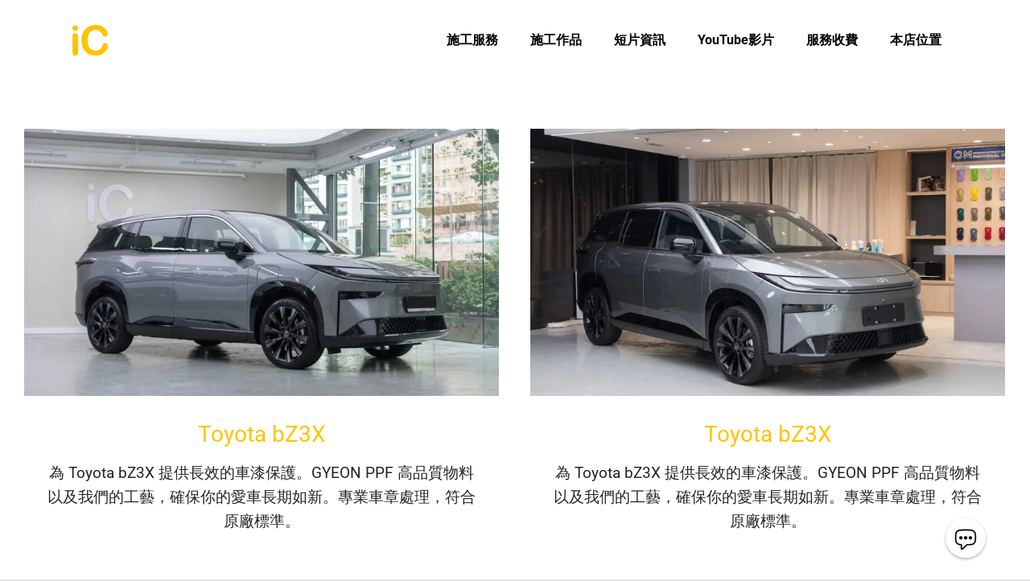

--- FILE ---
content_type: text/html; charset=UTF-8
request_url: https://blog.ic-autodetail.com/category/%E9%8D%8D%E8%86%9C-ppf-%E4%BD%9C%E5%93%81/toyota/
body_size: 29375
content:
<!DOCTYPE html>
<html class="avada-html-layout-wide avada-html-header-position-top avada-html-is-archive" lang="zh-TW" prefix="og: http://ogp.me/ns# fb: http://ogp.me/ns/fb#">
<head>
	<meta http-equiv="X-UA-Compatible" content="IE=edge" />
	<meta http-equiv="Content-Type" content="text/html; charset=utf-8"/>
	<meta name="viewport" content="width=device-width, initial-scale=1" />
	<script data-cfasync="false" data-no-defer="1">var ewww_webp_supported=!1;function check_webp_feature(A,e){var w;e=void 0!==e?e:function(){},ewww_webp_supported?e(ewww_webp_supported):((w=new Image).onload=function(){ewww_webp_supported=0<w.width&&0<w.height,e&&e(ewww_webp_supported)},w.onerror=function(){e&&e(!1)},w.src="data:image/webp;base64,"+{alpha:"UklGRkoAAABXRUJQVlA4WAoAAAAQAAAAAAAAAAAAQUxQSAwAAAARBxAR/Q9ERP8DAABWUDggGAAAABQBAJ0BKgEAAQAAAP4AAA3AAP7mtQAAAA=="}[A])}check_webp_feature("alpha");</script><script data-cfasync="false" data-no-defer="1">var Arrive=function(c,w){"use strict";if(c.MutationObserver&&"undefined"!=typeof HTMLElement){var r,a=0,u=(r=HTMLElement.prototype.matches||HTMLElement.prototype.webkitMatchesSelector||HTMLElement.prototype.mozMatchesSelector||HTMLElement.prototype.msMatchesSelector,{matchesSelector:function(e,t){return e instanceof HTMLElement&&r.call(e,t)},addMethod:function(e,t,r){var a=e[t];e[t]=function(){return r.length==arguments.length?r.apply(this,arguments):"function"==typeof a?a.apply(this,arguments):void 0}},callCallbacks:function(e,t){t&&t.options.onceOnly&&1==t.firedElems.length&&(e=[e[0]]);for(var r,a=0;r=e[a];a++)r&&r.callback&&r.callback.call(r.elem,r.elem);t&&t.options.onceOnly&&1==t.firedElems.length&&t.me.unbindEventWithSelectorAndCallback.call(t.target,t.selector,t.callback)},checkChildNodesRecursively:function(e,t,r,a){for(var i,n=0;i=e[n];n++)r(i,t,a)&&a.push({callback:t.callback,elem:i}),0<i.childNodes.length&&u.checkChildNodesRecursively(i.childNodes,t,r,a)},mergeArrays:function(e,t){var r,a={};for(r in e)e.hasOwnProperty(r)&&(a[r]=e[r]);for(r in t)t.hasOwnProperty(r)&&(a[r]=t[r]);return a},toElementsArray:function(e){return e=void 0!==e&&("number"!=typeof e.length||e===c)?[e]:e}}),e=(l.prototype.addEvent=function(e,t,r,a){a={target:e,selector:t,options:r,callback:a,firedElems:[]};return this._beforeAdding&&this._beforeAdding(a),this._eventsBucket.push(a),a},l.prototype.removeEvent=function(e){for(var t,r=this._eventsBucket.length-1;t=this._eventsBucket[r];r--)e(t)&&(this._beforeRemoving&&this._beforeRemoving(t),(t=this._eventsBucket.splice(r,1))&&t.length&&(t[0].callback=null))},l.prototype.beforeAdding=function(e){this._beforeAdding=e},l.prototype.beforeRemoving=function(e){this._beforeRemoving=e},l),t=function(i,n){var o=new e,l=this,s={fireOnAttributesModification:!1};return o.beforeAdding(function(t){var e=t.target;e!==c.document&&e!==c||(e=document.getElementsByTagName("html")[0]);var r=new MutationObserver(function(e){n.call(this,e,t)}),a=i(t.options);r.observe(e,a),t.observer=r,t.me=l}),o.beforeRemoving(function(e){e.observer.disconnect()}),this.bindEvent=function(e,t,r){t=u.mergeArrays(s,t);for(var a=u.toElementsArray(this),i=0;i<a.length;i++)o.addEvent(a[i],e,t,r)},this.unbindEvent=function(){var r=u.toElementsArray(this);o.removeEvent(function(e){for(var t=0;t<r.length;t++)if(this===w||e.target===r[t])return!0;return!1})},this.unbindEventWithSelectorOrCallback=function(r){var a=u.toElementsArray(this),i=r,e="function"==typeof r?function(e){for(var t=0;t<a.length;t++)if((this===w||e.target===a[t])&&e.callback===i)return!0;return!1}:function(e){for(var t=0;t<a.length;t++)if((this===w||e.target===a[t])&&e.selector===r)return!0;return!1};o.removeEvent(e)},this.unbindEventWithSelectorAndCallback=function(r,a){var i=u.toElementsArray(this);o.removeEvent(function(e){for(var t=0;t<i.length;t++)if((this===w||e.target===i[t])&&e.selector===r&&e.callback===a)return!0;return!1})},this},i=new function(){var s={fireOnAttributesModification:!1,onceOnly:!1,existing:!1};function n(e,t,r){return!(!u.matchesSelector(e,t.selector)||(e._id===w&&(e._id=a++),-1!=t.firedElems.indexOf(e._id)))&&(t.firedElems.push(e._id),!0)}var c=(i=new t(function(e){var t={attributes:!1,childList:!0,subtree:!0};return e.fireOnAttributesModification&&(t.attributes=!0),t},function(e,i){e.forEach(function(e){var t=e.addedNodes,r=e.target,a=[];null!==t&&0<t.length?u.checkChildNodesRecursively(t,i,n,a):"attributes"===e.type&&n(r,i)&&a.push({callback:i.callback,elem:r}),u.callCallbacks(a,i)})})).bindEvent;return i.bindEvent=function(e,t,r){t=void 0===r?(r=t,s):u.mergeArrays(s,t);var a=u.toElementsArray(this);if(t.existing){for(var i=[],n=0;n<a.length;n++)for(var o=a[n].querySelectorAll(e),l=0;l<o.length;l++)i.push({callback:r,elem:o[l]});if(t.onceOnly&&i.length)return r.call(i[0].elem,i[0].elem);setTimeout(u.callCallbacks,1,i)}c.call(this,e,t,r)},i},o=new function(){var a={};function i(e,t){return u.matchesSelector(e,t.selector)}var n=(o=new t(function(){return{childList:!0,subtree:!0}},function(e,r){e.forEach(function(e){var t=e.removedNodes,e=[];null!==t&&0<t.length&&u.checkChildNodesRecursively(t,r,i,e),u.callCallbacks(e,r)})})).bindEvent;return o.bindEvent=function(e,t,r){t=void 0===r?(r=t,a):u.mergeArrays(a,t),n.call(this,e,t,r)},o};d(HTMLElement.prototype),d(NodeList.prototype),d(HTMLCollection.prototype),d(HTMLDocument.prototype),d(Window.prototype);var n={};return s(i,n,"unbindAllArrive"),s(o,n,"unbindAllLeave"),n}function l(){this._eventsBucket=[],this._beforeAdding=null,this._beforeRemoving=null}function s(e,t,r){u.addMethod(t,r,e.unbindEvent),u.addMethod(t,r,e.unbindEventWithSelectorOrCallback),u.addMethod(t,r,e.unbindEventWithSelectorAndCallback)}function d(e){e.arrive=i.bindEvent,s(i,e,"unbindArrive"),e.leave=o.bindEvent,s(o,e,"unbindLeave")}}(window,void 0),ewww_webp_supported=!1;function check_webp_feature(e,t){var r;ewww_webp_supported?t(ewww_webp_supported):((r=new Image).onload=function(){ewww_webp_supported=0<r.width&&0<r.height,t(ewww_webp_supported)},r.onerror=function(){t(!1)},r.src="data:image/webp;base64,"+{alpha:"UklGRkoAAABXRUJQVlA4WAoAAAAQAAAAAAAAAAAAQUxQSAwAAAARBxAR/Q9ERP8DAABWUDggGAAAABQBAJ0BKgEAAQAAAP4AAA3AAP7mtQAAAA==",animation:"UklGRlIAAABXRUJQVlA4WAoAAAASAAAAAAAAAAAAQU5JTQYAAAD/////AABBTk1GJgAAAAAAAAAAAAAAAAAAAGQAAABWUDhMDQAAAC8AAAAQBxAREYiI/gcA"}[e])}function ewwwLoadImages(e){if(e){for(var t=document.querySelectorAll(".batch-image img, .image-wrapper a, .ngg-pro-masonry-item a, .ngg-galleria-offscreen-seo-wrapper a"),r=0,a=t.length;r<a;r++)ewwwAttr(t[r],"data-src",t[r].getAttribute("data-webp")),ewwwAttr(t[r],"data-thumbnail",t[r].getAttribute("data-webp-thumbnail"));for(var i=document.querySelectorAll(".rev_slider ul li"),r=0,a=i.length;r<a;r++){ewwwAttr(i[r],"data-thumb",i[r].getAttribute("data-webp-thumb"));for(var n=1;n<11;)ewwwAttr(i[r],"data-param"+n,i[r].getAttribute("data-webp-param"+n)),n++}for(r=0,a=(i=document.querySelectorAll(".rev_slider img")).length;r<a;r++)ewwwAttr(i[r],"data-lazyload",i[r].getAttribute("data-webp-lazyload"));for(var o=document.querySelectorAll("div.woocommerce-product-gallery__image"),r=0,a=o.length;r<a;r++)ewwwAttr(o[r],"data-thumb",o[r].getAttribute("data-webp-thumb"))}for(var l=document.querySelectorAll("video"),r=0,a=l.length;r<a;r++)ewwwAttr(l[r],"poster",e?l[r].getAttribute("data-poster-webp"):l[r].getAttribute("data-poster-image"));for(var s,c=document.querySelectorAll("img.ewww_webp_lazy_load"),r=0,a=c.length;r<a;r++)e&&(ewwwAttr(c[r],"data-lazy-srcset",c[r].getAttribute("data-lazy-srcset-webp")),ewwwAttr(c[r],"data-srcset",c[r].getAttribute("data-srcset-webp")),ewwwAttr(c[r],"data-lazy-src",c[r].getAttribute("data-lazy-src-webp")),ewwwAttr(c[r],"data-src",c[r].getAttribute("data-src-webp")),ewwwAttr(c[r],"data-orig-file",c[r].getAttribute("data-webp-orig-file")),ewwwAttr(c[r],"data-medium-file",c[r].getAttribute("data-webp-medium-file")),ewwwAttr(c[r],"data-large-file",c[r].getAttribute("data-webp-large-file")),null!=(s=c[r].getAttribute("srcset"))&&!1!==s&&s.includes("R0lGOD")&&ewwwAttr(c[r],"src",c[r].getAttribute("data-lazy-src-webp"))),c[r].className=c[r].className.replace(/\bewww_webp_lazy_load\b/,"");for(var w=document.querySelectorAll(".ewww_webp"),r=0,a=w.length;r<a;r++)e?(ewwwAttr(w[r],"srcset",w[r].getAttribute("data-srcset-webp")),ewwwAttr(w[r],"src",w[r].getAttribute("data-src-webp")),ewwwAttr(w[r],"data-orig-file",w[r].getAttribute("data-webp-orig-file")),ewwwAttr(w[r],"data-medium-file",w[r].getAttribute("data-webp-medium-file")),ewwwAttr(w[r],"data-large-file",w[r].getAttribute("data-webp-large-file")),ewwwAttr(w[r],"data-large_image",w[r].getAttribute("data-webp-large_image")),ewwwAttr(w[r],"data-src",w[r].getAttribute("data-webp-src"))):(ewwwAttr(w[r],"srcset",w[r].getAttribute("data-srcset-img")),ewwwAttr(w[r],"src",w[r].getAttribute("data-src-img"))),w[r].className=w[r].className.replace(/\bewww_webp\b/,"ewww_webp_loaded");window.jQuery&&jQuery.fn.isotope&&jQuery.fn.imagesLoaded&&(jQuery(".fusion-posts-container-infinite").imagesLoaded(function(){jQuery(".fusion-posts-container-infinite").hasClass("isotope")&&jQuery(".fusion-posts-container-infinite").isotope()}),jQuery(".fusion-portfolio:not(.fusion-recent-works) .fusion-portfolio-wrapper").imagesLoaded(function(){jQuery(".fusion-portfolio:not(.fusion-recent-works) .fusion-portfolio-wrapper").isotope()}))}function ewwwWebPInit(e){ewwwLoadImages(e),ewwwNggLoadGalleries(e),document.arrive(".ewww_webp",function(){ewwwLoadImages(e)}),document.arrive(".ewww_webp_lazy_load",function(){ewwwLoadImages(e)}),document.arrive("videos",function(){ewwwLoadImages(e)}),"loading"==document.readyState?document.addEventListener("DOMContentLoaded",ewwwJSONParserInit):("undefined"!=typeof galleries&&ewwwNggParseGalleries(e),ewwwWooParseVariations(e))}function ewwwAttr(e,t,r){null!=r&&!1!==r&&e.setAttribute(t,r)}function ewwwJSONParserInit(){"undefined"!=typeof galleries&&check_webp_feature("alpha",ewwwNggParseGalleries),check_webp_feature("alpha",ewwwWooParseVariations)}function ewwwWooParseVariations(e){if(e)for(var t=document.querySelectorAll("form.variations_form"),r=0,a=t.length;r<a;r++){var i=t[r].getAttribute("data-product_variations"),n=!1;try{for(var o in i=JSON.parse(i))void 0!==i[o]&&void 0!==i[o].image&&(void 0!==i[o].image.src_webp&&(i[o].image.src=i[o].image.src_webp,n=!0),void 0!==i[o].image.srcset_webp&&(i[o].image.srcset=i[o].image.srcset_webp,n=!0),void 0!==i[o].image.full_src_webp&&(i[o].image.full_src=i[o].image.full_src_webp,n=!0),void 0!==i[o].image.gallery_thumbnail_src_webp&&(i[o].image.gallery_thumbnail_src=i[o].image.gallery_thumbnail_src_webp,n=!0),void 0!==i[o].image.thumb_src_webp&&(i[o].image.thumb_src=i[o].image.thumb_src_webp,n=!0));n&&ewwwAttr(t[r],"data-product_variations",JSON.stringify(i))}catch(e){}}}function ewwwNggParseGalleries(e){if(e)for(var t in galleries){var r=galleries[t];galleries[t].images_list=ewwwNggParseImageList(r.images_list)}}function ewwwNggLoadGalleries(e){e&&document.addEventListener("ngg.galleria.themeadded",function(e,t){window.ngg_galleria._create_backup=window.ngg_galleria.create,window.ngg_galleria.create=function(e,t){var r=$(e).data("id");return galleries["gallery_"+r].images_list=ewwwNggParseImageList(galleries["gallery_"+r].images_list),window.ngg_galleria._create_backup(e,t)}})}function ewwwNggParseImageList(e){for(var t in e){var r=e[t];if(void 0!==r["image-webp"]&&(e[t].image=r["image-webp"],delete e[t]["image-webp"]),void 0!==r["thumb-webp"]&&(e[t].thumb=r["thumb-webp"],delete e[t]["thumb-webp"]),void 0!==r.full_image_webp&&(e[t].full_image=r.full_image_webp,delete e[t].full_image_webp),void 0!==r.srcsets)for(var a in r.srcsets)nggSrcset=r.srcsets[a],void 0!==r.srcsets[a+"-webp"]&&(e[t].srcsets[a]=r.srcsets[a+"-webp"],delete e[t].srcsets[a+"-webp"]);if(void 0!==r.full_srcsets)for(var i in r.full_srcsets)nggFSrcset=r.full_srcsets[i],void 0!==r.full_srcsets[i+"-webp"]&&(e[t].full_srcsets[i]=r.full_srcsets[i+"-webp"],delete e[t].full_srcsets[i+"-webp"])}return e}check_webp_feature("alpha",ewwwWebPInit);</script><meta name='robots' content='index, follow, max-image-preview:large, max-snippet:-1, max-video-preview:-1' />

<!-- Google Tag Manager for WordPress by gtm4wp.com -->
<script data-cfasync="false" data-pagespeed-no-defer>
	var gtm4wp_datalayer_name = "dataLayer";
	var dataLayer = dataLayer || [];
</script>
<!-- End Google Tag Manager for WordPress by gtm4wp.com -->
	<!-- This site is optimized with the Yoast SEO plugin v19.14 - https://yoast.com/wordpress/plugins/seo/ -->
	<title>Toyota | - IC Detail</title>
	<link rel="canonical" href="https://blog.ic-autodetail.com/category/鍍膜-ppf-作品/toyota/" />
	<meta property="og:locale" content="zh_TW" />
	<meta property="og:type" content="article" />
	<meta property="og:title" content="Toyota | - IC Detail" />
	<meta property="og:url" content="https://blog.ic-autodetail.com/category/鍍膜-ppf-作品/toyota/" />
	<meta property="og:site_name" content="IC Detail" />
	<meta property="og:image" content="https://blog.ic-autodetail.com/wp-content/uploads/2020/07/DSC01198.jpg" />
	<meta property="og:image:width" content="1366" />
	<meta property="og:image:height" content="831" />
	<meta property="og:image:type" content="image/jpeg" />
	<meta name="twitter:card" content="summary_large_image" />
	<script type="application/ld+json" class="yoast-schema-graph">{"@context":"https://schema.org","@graph":[{"@type":"CollectionPage","@id":"https://blog.ic-autodetail.com/category/%e9%8d%8d%e8%86%9c-ppf-%e4%bd%9c%e5%93%81/toyota/","url":"https://blog.ic-autodetail.com/category/%e9%8d%8d%e8%86%9c-ppf-%e4%bd%9c%e5%93%81/toyota/","name":"Toyota | - IC Detail","isPartOf":{"@id":"https://blog.ic-autodetail.com/#website"},"primaryImageOfPage":{"@id":"https://blog.ic-autodetail.com/category/%e9%8d%8d%e8%86%9c-ppf-%e4%bd%9c%e5%93%81/toyota/#primaryimage"},"image":{"@id":"https://blog.ic-autodetail.com/category/%e9%8d%8d%e8%86%9c-ppf-%e4%bd%9c%e5%93%81/toyota/#primaryimage"},"thumbnailUrl":"https://blog.ic-autodetail.com/wp-content/uploads/2026/01/DSC06157.jpg","breadcrumb":{"@id":"https://blog.ic-autodetail.com/category/%e9%8d%8d%e8%86%9c-ppf-%e4%bd%9c%e5%93%81/toyota/#breadcrumb"},"inLanguage":"zh-TW"},{"@type":"ImageObject","inLanguage":"zh-TW","@id":"https://blog.ic-autodetail.com/category/%e9%8d%8d%e8%86%9c-ppf-%e4%bd%9c%e5%93%81/toyota/#primaryimage","url":"https://blog.ic-autodetail.com/wp-content/uploads/2026/01/DSC06157.jpg","contentUrl":"https://blog.ic-autodetail.com/wp-content/uploads/2026/01/DSC06157.jpg","width":2048,"height":1368},{"@type":"BreadcrumbList","@id":"https://blog.ic-autodetail.com/category/%e9%8d%8d%e8%86%9c-ppf-%e4%bd%9c%e5%93%81/toyota/#breadcrumb","itemListElement":[{"@type":"ListItem","position":1,"name":"首頁","item":"https://blog.ic-autodetail.com/"},{"@type":"ListItem","position":2,"name":"鍍膜 / PPF 作品","item":"https://blog.ic-autodetail.com/category/%e9%8d%8d%e8%86%9c-ppf-%e4%bd%9c%e5%93%81/"},{"@type":"ListItem","position":3,"name":"Toyota"}]},{"@type":"WebSite","@id":"https://blog.ic-autodetail.com/#website","url":"https://blog.ic-autodetail.com/","name":"IC Detail","description":"以我們多年經驗，將車漆修正、去除花痕、重新拋光，再塗上我們的 GYEON SiO2 鍍膜保護層，令你的車漆比全新出廠時更光滑。","potentialAction":[{"@type":"SearchAction","target":{"@type":"EntryPoint","urlTemplate":"https://blog.ic-autodetail.com/?s={search_term_string}"},"query-input":"required name=search_term_string"}],"inLanguage":"zh-TW"}]}</script>
	<!-- / Yoast SEO plugin. -->


<link href='https://fonts.gstatic.com' crossorigin rel='preconnect' />
<link rel="alternate" type="application/rss+xml" title="訂閱《IC Detail》&raquo; 資訊提供" href="https://blog.ic-autodetail.com/feed/" />
<link rel="alternate" type="application/rss+xml" title="訂閱《IC Detail》&raquo; 留言的資訊提供" href="https://blog.ic-autodetail.com/comments/feed/" />
					<link rel="shortcut icon" href="https://blog.ic-autodetail.com/wp-content/uploads/2021/04/ic-icon-32x32-1.png" type="image/x-icon" />
		
					<!-- Apple Touch Icon -->
			<link rel="apple-touch-icon" sizes="180x180" href="https://blog.ic-autodetail.com/wp-content/uploads/2021/04/ic-icon-114x114-1.png">
		
					<!-- Android Icon -->
			<link rel="icon" sizes="192x192" href="https://blog.ic-autodetail.com/wp-content/uploads/2021/04/ic-icon-57x57-1.png">
		
					<!-- MS Edge Icon -->
			<meta name="msapplication-TileImage" content="https://blog.ic-autodetail.com/wp-content/uploads/2021/04/ic-icon-72x72-1.png">
				<link rel="alternate" type="application/rss+xml" title="訂閱《IC Detail》&raquo; 分類〈Toyota〉的資訊提供" href="https://blog.ic-autodetail.com/category/%e9%8d%8d%e8%86%9c-ppf-%e4%bd%9c%e5%93%81/toyota/feed/" />
<script type="text/javascript">
window._wpemojiSettings = {"baseUrl":"https:\/\/s.w.org\/images\/core\/emoji\/14.0.0\/72x72\/","ext":".png","svgUrl":"https:\/\/s.w.org\/images\/core\/emoji\/14.0.0\/svg\/","svgExt":".svg","source":{"concatemoji":"https:\/\/blog.ic-autodetail.com\/wp-includes\/js\/wp-emoji-release.min.js?ver=6.1.9.1768923382"}};
/*! This file is auto-generated */
!function(e,a,t){var n,r,o,i=a.createElement("canvas"),p=i.getContext&&i.getContext("2d");function s(e,t){var a=String.fromCharCode,e=(p.clearRect(0,0,i.width,i.height),p.fillText(a.apply(this,e),0,0),i.toDataURL());return p.clearRect(0,0,i.width,i.height),p.fillText(a.apply(this,t),0,0),e===i.toDataURL()}function c(e){var t=a.createElement("script");t.src=e,t.defer=t.type="text/javascript",a.getElementsByTagName("head")[0].appendChild(t)}for(o=Array("flag","emoji"),t.supports={everything:!0,everythingExceptFlag:!0},r=0;r<o.length;r++)t.supports[o[r]]=function(e){if(p&&p.fillText)switch(p.textBaseline="top",p.font="600 32px Arial",e){case"flag":return s([127987,65039,8205,9895,65039],[127987,65039,8203,9895,65039])?!1:!s([55356,56826,55356,56819],[55356,56826,8203,55356,56819])&&!s([55356,57332,56128,56423,56128,56418,56128,56421,56128,56430,56128,56423,56128,56447],[55356,57332,8203,56128,56423,8203,56128,56418,8203,56128,56421,8203,56128,56430,8203,56128,56423,8203,56128,56447]);case"emoji":return!s([129777,127995,8205,129778,127999],[129777,127995,8203,129778,127999])}return!1}(o[r]),t.supports.everything=t.supports.everything&&t.supports[o[r]],"flag"!==o[r]&&(t.supports.everythingExceptFlag=t.supports.everythingExceptFlag&&t.supports[o[r]]);t.supports.everythingExceptFlag=t.supports.everythingExceptFlag&&!t.supports.flag,t.DOMReady=!1,t.readyCallback=function(){t.DOMReady=!0},t.supports.everything||(n=function(){t.readyCallback()},a.addEventListener?(a.addEventListener("DOMContentLoaded",n,!1),e.addEventListener("load",n,!1)):(e.attachEvent("onload",n),a.attachEvent("onreadystatechange",function(){"complete"===a.readyState&&t.readyCallback()})),(e=t.source||{}).concatemoji?c(e.concatemoji):e.wpemoji&&e.twemoji&&(c(e.twemoji),c(e.wpemoji)))}(window,document,window._wpemojiSettings);
</script>
<style type="text/css">
img.wp-smiley,
img.emoji {
	display: inline !important;
	border: none !important;
	box-shadow: none !important;
	height: 1em !important;
	width: 1em !important;
	margin: 0 0.07em !important;
	vertical-align: -0.1em !important;
	background: none !important;
	padding: 0 !important;
}
</style>
	<link rel='stylesheet' id='sbi_styles-css' href='https://blog.ic-autodetail.com/wp-content/plugins/instagram-feed/css/sbi-styles.min.css?ver=6.1.1768923382' type='text/css' media='all' />
<link rel='stylesheet' id='wp-block-library-css' href='https://blog.ic-autodetail.com/wp-includes/css/dist/block-library/style.min.css?ver=6.1.9.1768923382' type='text/css' media='all' />
<style id='wp-block-library-theme-inline-css' type='text/css'>
.wp-block-audio figcaption{color:#555;font-size:13px;text-align:center}.is-dark-theme .wp-block-audio figcaption{color:hsla(0,0%,100%,.65)}.wp-block-audio{margin:0 0 1em}.wp-block-code{border:1px solid #ccc;border-radius:4px;font-family:Menlo,Consolas,monaco,monospace;padding:.8em 1em}.wp-block-embed figcaption{color:#555;font-size:13px;text-align:center}.is-dark-theme .wp-block-embed figcaption{color:hsla(0,0%,100%,.65)}.wp-block-embed{margin:0 0 1em}.blocks-gallery-caption{color:#555;font-size:13px;text-align:center}.is-dark-theme .blocks-gallery-caption{color:hsla(0,0%,100%,.65)}.wp-block-image figcaption{color:#555;font-size:13px;text-align:center}.is-dark-theme .wp-block-image figcaption{color:hsla(0,0%,100%,.65)}.wp-block-image{margin:0 0 1em}.wp-block-pullquote{border-top:4px solid;border-bottom:4px solid;margin-bottom:1.75em;color:currentColor}.wp-block-pullquote__citation,.wp-block-pullquote cite,.wp-block-pullquote footer{color:currentColor;text-transform:uppercase;font-size:.8125em;font-style:normal}.wp-block-quote{border-left:.25em solid;margin:0 0 1.75em;padding-left:1em}.wp-block-quote cite,.wp-block-quote footer{color:currentColor;font-size:.8125em;position:relative;font-style:normal}.wp-block-quote.has-text-align-right{border-left:none;border-right:.25em solid;padding-left:0;padding-right:1em}.wp-block-quote.has-text-align-center{border:none;padding-left:0}.wp-block-quote.is-large,.wp-block-quote.is-style-large,.wp-block-quote.is-style-plain{border:none}.wp-block-search .wp-block-search__label{font-weight:700}.wp-block-search__button{border:1px solid #ccc;padding:.375em .625em}:where(.wp-block-group.has-background){padding:1.25em 2.375em}.wp-block-separator.has-css-opacity{opacity:.4}.wp-block-separator{border:none;border-bottom:2px solid;margin-left:auto;margin-right:auto}.wp-block-separator.has-alpha-channel-opacity{opacity:1}.wp-block-separator:not(.is-style-wide):not(.is-style-dots){width:100px}.wp-block-separator.has-background:not(.is-style-dots){border-bottom:none;height:1px}.wp-block-separator.has-background:not(.is-style-wide):not(.is-style-dots){height:2px}.wp-block-table{margin:"0 0 1em 0"}.wp-block-table thead{border-bottom:3px solid}.wp-block-table tfoot{border-top:3px solid}.wp-block-table td,.wp-block-table th{word-break:normal}.wp-block-table figcaption{color:#555;font-size:13px;text-align:center}.is-dark-theme .wp-block-table figcaption{color:hsla(0,0%,100%,.65)}.wp-block-video figcaption{color:#555;font-size:13px;text-align:center}.is-dark-theme .wp-block-video figcaption{color:hsla(0,0%,100%,.65)}.wp-block-video{margin:0 0 1em}.wp-block-template-part.has-background{padding:1.25em 2.375em;margin-top:0;margin-bottom:0}
</style>
<link rel='stylesheet' id='classic-theme-styles-css' href='https://blog.ic-autodetail.com/wp-includes/css/classic-themes.min.css?ver=1.1768923382' type='text/css' media='all' />
<style id='global-styles-inline-css' type='text/css'>
body{--wp--preset--color--black: #000000;--wp--preset--color--cyan-bluish-gray: #abb8c3;--wp--preset--color--white: #ffffff;--wp--preset--color--pale-pink: #f78da7;--wp--preset--color--vivid-red: #cf2e2e;--wp--preset--color--luminous-vivid-orange: #ff6900;--wp--preset--color--luminous-vivid-amber: #fcb900;--wp--preset--color--light-green-cyan: #7bdcb5;--wp--preset--color--vivid-green-cyan: #00d084;--wp--preset--color--pale-cyan-blue: #8ed1fc;--wp--preset--color--vivid-cyan-blue: #0693e3;--wp--preset--color--vivid-purple: #9b51e0;--wp--preset--gradient--vivid-cyan-blue-to-vivid-purple: linear-gradient(135deg,rgba(6,147,227,1) 0%,rgb(155,81,224) 100%);--wp--preset--gradient--light-green-cyan-to-vivid-green-cyan: linear-gradient(135deg,rgb(122,220,180) 0%,rgb(0,208,130) 100%);--wp--preset--gradient--luminous-vivid-amber-to-luminous-vivid-orange: linear-gradient(135deg,rgba(252,185,0,1) 0%,rgba(255,105,0,1) 100%);--wp--preset--gradient--luminous-vivid-orange-to-vivid-red: linear-gradient(135deg,rgba(255,105,0,1) 0%,rgb(207,46,46) 100%);--wp--preset--gradient--very-light-gray-to-cyan-bluish-gray: linear-gradient(135deg,rgb(238,238,238) 0%,rgb(169,184,195) 100%);--wp--preset--gradient--cool-to-warm-spectrum: linear-gradient(135deg,rgb(74,234,220) 0%,rgb(151,120,209) 20%,rgb(207,42,186) 40%,rgb(238,44,130) 60%,rgb(251,105,98) 80%,rgb(254,248,76) 100%);--wp--preset--gradient--blush-light-purple: linear-gradient(135deg,rgb(255,206,236) 0%,rgb(152,150,240) 100%);--wp--preset--gradient--blush-bordeaux: linear-gradient(135deg,rgb(254,205,165) 0%,rgb(254,45,45) 50%,rgb(107,0,62) 100%);--wp--preset--gradient--luminous-dusk: linear-gradient(135deg,rgb(255,203,112) 0%,rgb(199,81,192) 50%,rgb(65,88,208) 100%);--wp--preset--gradient--pale-ocean: linear-gradient(135deg,rgb(255,245,203) 0%,rgb(182,227,212) 50%,rgb(51,167,181) 100%);--wp--preset--gradient--electric-grass: linear-gradient(135deg,rgb(202,248,128) 0%,rgb(113,206,126) 100%);--wp--preset--gradient--midnight: linear-gradient(135deg,rgb(2,3,129) 0%,rgb(40,116,252) 100%);--wp--preset--duotone--dark-grayscale: url('#wp-duotone-dark-grayscale');--wp--preset--duotone--grayscale: url('#wp-duotone-grayscale');--wp--preset--duotone--purple-yellow: url('#wp-duotone-purple-yellow');--wp--preset--duotone--blue-red: url('#wp-duotone-blue-red');--wp--preset--duotone--midnight: url('#wp-duotone-midnight');--wp--preset--duotone--magenta-yellow: url('#wp-duotone-magenta-yellow');--wp--preset--duotone--purple-green: url('#wp-duotone-purple-green');--wp--preset--duotone--blue-orange: url('#wp-duotone-blue-orange');--wp--preset--font-size--small: 11.25px;--wp--preset--font-size--medium: 20px;--wp--preset--font-size--large: 22.5px;--wp--preset--font-size--x-large: 42px;--wp--preset--font-size--normal: 15px;--wp--preset--font-size--xlarge: 30px;--wp--preset--font-size--huge: 45px;--wp--preset--spacing--20: 0.44rem;--wp--preset--spacing--30: 0.67rem;--wp--preset--spacing--40: 1rem;--wp--preset--spacing--50: 1.5rem;--wp--preset--spacing--60: 2.25rem;--wp--preset--spacing--70: 3.38rem;--wp--preset--spacing--80: 5.06rem;}:where(.is-layout-flex){gap: 0.5em;}body .is-layout-flow > .alignleft{float: left;margin-inline-start: 0;margin-inline-end: 2em;}body .is-layout-flow > .alignright{float: right;margin-inline-start: 2em;margin-inline-end: 0;}body .is-layout-flow > .aligncenter{margin-left: auto !important;margin-right: auto !important;}body .is-layout-constrained > .alignleft{float: left;margin-inline-start: 0;margin-inline-end: 2em;}body .is-layout-constrained > .alignright{float: right;margin-inline-start: 2em;margin-inline-end: 0;}body .is-layout-constrained > .aligncenter{margin-left: auto !important;margin-right: auto !important;}body .is-layout-constrained > :where(:not(.alignleft):not(.alignright):not(.alignfull)){max-width: var(--wp--style--global--content-size);margin-left: auto !important;margin-right: auto !important;}body .is-layout-constrained > .alignwide{max-width: var(--wp--style--global--wide-size);}body .is-layout-flex{display: flex;}body .is-layout-flex{flex-wrap: wrap;align-items: center;}body .is-layout-flex > *{margin: 0;}:where(.wp-block-columns.is-layout-flex){gap: 2em;}.has-black-color{color: var(--wp--preset--color--black) !important;}.has-cyan-bluish-gray-color{color: var(--wp--preset--color--cyan-bluish-gray) !important;}.has-white-color{color: var(--wp--preset--color--white) !important;}.has-pale-pink-color{color: var(--wp--preset--color--pale-pink) !important;}.has-vivid-red-color{color: var(--wp--preset--color--vivid-red) !important;}.has-luminous-vivid-orange-color{color: var(--wp--preset--color--luminous-vivid-orange) !important;}.has-luminous-vivid-amber-color{color: var(--wp--preset--color--luminous-vivid-amber) !important;}.has-light-green-cyan-color{color: var(--wp--preset--color--light-green-cyan) !important;}.has-vivid-green-cyan-color{color: var(--wp--preset--color--vivid-green-cyan) !important;}.has-pale-cyan-blue-color{color: var(--wp--preset--color--pale-cyan-blue) !important;}.has-vivid-cyan-blue-color{color: var(--wp--preset--color--vivid-cyan-blue) !important;}.has-vivid-purple-color{color: var(--wp--preset--color--vivid-purple) !important;}.has-black-background-color{background-color: var(--wp--preset--color--black) !important;}.has-cyan-bluish-gray-background-color{background-color: var(--wp--preset--color--cyan-bluish-gray) !important;}.has-white-background-color{background-color: var(--wp--preset--color--white) !important;}.has-pale-pink-background-color{background-color: var(--wp--preset--color--pale-pink) !important;}.has-vivid-red-background-color{background-color: var(--wp--preset--color--vivid-red) !important;}.has-luminous-vivid-orange-background-color{background-color: var(--wp--preset--color--luminous-vivid-orange) !important;}.has-luminous-vivid-amber-background-color{background-color: var(--wp--preset--color--luminous-vivid-amber) !important;}.has-light-green-cyan-background-color{background-color: var(--wp--preset--color--light-green-cyan) !important;}.has-vivid-green-cyan-background-color{background-color: var(--wp--preset--color--vivid-green-cyan) !important;}.has-pale-cyan-blue-background-color{background-color: var(--wp--preset--color--pale-cyan-blue) !important;}.has-vivid-cyan-blue-background-color{background-color: var(--wp--preset--color--vivid-cyan-blue) !important;}.has-vivid-purple-background-color{background-color: var(--wp--preset--color--vivid-purple) !important;}.has-black-border-color{border-color: var(--wp--preset--color--black) !important;}.has-cyan-bluish-gray-border-color{border-color: var(--wp--preset--color--cyan-bluish-gray) !important;}.has-white-border-color{border-color: var(--wp--preset--color--white) !important;}.has-pale-pink-border-color{border-color: var(--wp--preset--color--pale-pink) !important;}.has-vivid-red-border-color{border-color: var(--wp--preset--color--vivid-red) !important;}.has-luminous-vivid-orange-border-color{border-color: var(--wp--preset--color--luminous-vivid-orange) !important;}.has-luminous-vivid-amber-border-color{border-color: var(--wp--preset--color--luminous-vivid-amber) !important;}.has-light-green-cyan-border-color{border-color: var(--wp--preset--color--light-green-cyan) !important;}.has-vivid-green-cyan-border-color{border-color: var(--wp--preset--color--vivid-green-cyan) !important;}.has-pale-cyan-blue-border-color{border-color: var(--wp--preset--color--pale-cyan-blue) !important;}.has-vivid-cyan-blue-border-color{border-color: var(--wp--preset--color--vivid-cyan-blue) !important;}.has-vivid-purple-border-color{border-color: var(--wp--preset--color--vivid-purple) !important;}.has-vivid-cyan-blue-to-vivid-purple-gradient-background{background: var(--wp--preset--gradient--vivid-cyan-blue-to-vivid-purple) !important;}.has-light-green-cyan-to-vivid-green-cyan-gradient-background{background: var(--wp--preset--gradient--light-green-cyan-to-vivid-green-cyan) !important;}.has-luminous-vivid-amber-to-luminous-vivid-orange-gradient-background{background: var(--wp--preset--gradient--luminous-vivid-amber-to-luminous-vivid-orange) !important;}.has-luminous-vivid-orange-to-vivid-red-gradient-background{background: var(--wp--preset--gradient--luminous-vivid-orange-to-vivid-red) !important;}.has-very-light-gray-to-cyan-bluish-gray-gradient-background{background: var(--wp--preset--gradient--very-light-gray-to-cyan-bluish-gray) !important;}.has-cool-to-warm-spectrum-gradient-background{background: var(--wp--preset--gradient--cool-to-warm-spectrum) !important;}.has-blush-light-purple-gradient-background{background: var(--wp--preset--gradient--blush-light-purple) !important;}.has-blush-bordeaux-gradient-background{background: var(--wp--preset--gradient--blush-bordeaux) !important;}.has-luminous-dusk-gradient-background{background: var(--wp--preset--gradient--luminous-dusk) !important;}.has-pale-ocean-gradient-background{background: var(--wp--preset--gradient--pale-ocean) !important;}.has-electric-grass-gradient-background{background: var(--wp--preset--gradient--electric-grass) !important;}.has-midnight-gradient-background{background: var(--wp--preset--gradient--midnight) !important;}.has-small-font-size{font-size: var(--wp--preset--font-size--small) !important;}.has-medium-font-size{font-size: var(--wp--preset--font-size--medium) !important;}.has-large-font-size{font-size: var(--wp--preset--font-size--large) !important;}.has-x-large-font-size{font-size: var(--wp--preset--font-size--x-large) !important;}
.wp-block-navigation a:where(:not(.wp-element-button)){color: inherit;}
:where(.wp-block-columns.is-layout-flex){gap: 2em;}
.wp-block-pullquote{font-size: 1.5em;line-height: 1.6;}
</style>
<link rel='stylesheet' id='child-style-css' href='https://blog.ic-autodetail.com/wp-content/themes/Avada-Child-Theme/style.css?ver=6.1.9.1768923382' type='text/css' media='all' />
<link rel='stylesheet' id='esg-plugin-settings-css' href='https://blog.ic-autodetail.com/wp-content/plugins/essential-grid/public/assets/css/settings.css?ver=3.1.5.1768923382' type='text/css' media='all' />
<link rel='stylesheet' id='tp-fontello-css' href='https://blog.ic-autodetail.com/wp-content/plugins/essential-grid/public/assets/font/fontello/css/fontello.css?ver=3.1.5.1768923382' type='text/css' media='all' />
<link rel='stylesheet' id='fusion-dynamic-css-css' href='https://blog.ic-autodetail.com/wp-content/uploads/fusion-styles/d3a4154fa5e06eed76d928100c942a69.min.css?ver=3.8.2.1768923382' type='text/css' media='all' />
<script type='text/javascript' src='https://blog.ic-autodetail.com/wp-content/plugins/jquery-updater/js/jquery-3.6.3.min.js?ver=3.6.3.1768923382' id='jquery-core-js'></script>
<script type='text/javascript' src='https://blog.ic-autodetail.com/wp-content/plugins/jquery-updater/js/jquery-migrate-3.4.0.min.js?ver=3.4.0.1768923382' id='jquery-migrate-js'></script>
<script type='text/javascript' src='https://blog.ic-autodetail.com/wp-content/plugins/sticky-menu-or-anything-on-scroll/assets/js/jq-sticky-anything.min.js?ver=2.1.1.1768923382' id='stickyAnythingLib-js'></script>
<link rel="https://api.w.org/" href="https://blog.ic-autodetail.com/wp-json/" /><link rel="alternate" type="application/json" href="https://blog.ic-autodetail.com/wp-json/wp/v2/categories/58" /><link rel="EditURI" type="application/rsd+xml" title="RSD" href="https://blog.ic-autodetail.com/xmlrpc.php?rsd" />
<link rel="wlwmanifest" type="application/wlwmanifest+xml" href="https://blog.ic-autodetail.com/wp-includes/wlwmanifest.xml" />
<meta name="generator" content="WordPress 6.1.9" />

<!-- Google Tag Manager for WordPress by gtm4wp.com -->
<!-- GTM Container placement set to footer -->
<script data-cfasync="false" data-pagespeed-no-defer>
	var dataLayer_content = {"pagePostType":"post","pagePostType2":"category-post","pageCategory":["toyota","%e5%85%89%e9%9d%a2-ppf","%e9%8d%8d%e8%86%9c-ppf-%e4%bd%9c%e5%93%81"]};
	dataLayer.push( dataLayer_content );
</script>
<script data-cfasync="false">
(function(w,d,s,l,i){w[l]=w[l]||[];w[l].push({'gtm.start':
new Date().getTime(),event:'gtm.js'});var f=d.getElementsByTagName(s)[0],
j=d.createElement(s),dl=l!='dataLayer'?'&l='+l:'';j.async=true;j.src=
'//www.googletagmanager.com/gtm.'+'js?id='+i+dl;f.parentNode.insertBefore(j,f);
})(window,document,'script','dataLayer','GTM-M7BJVH9');
</script>
<!-- End Google Tag Manager -->
<!-- End Google Tag Manager for WordPress by gtm4wp.com --><style type="text/css" id="css-fb-visibility">@media screen and (max-width: 640px){.fusion-no-small-visibility{display:none !important;}body .sm-text-align-center{text-align:center !important;}body .sm-text-align-left{text-align:left !important;}body .sm-text-align-right{text-align:right !important;}body .sm-flex-align-center{justify-content:center !important;}body .sm-flex-align-flex-start{justify-content:flex-start !important;}body .sm-flex-align-flex-end{justify-content:flex-end !important;}body .sm-mx-auto{margin-left:auto !important;margin-right:auto !important;}body .sm-ml-auto{margin-left:auto !important;}body .sm-mr-auto{margin-right:auto !important;}body .fusion-absolute-position-small{position:absolute;top:auto;width:100%;}.awb-sticky.awb-sticky-small{ position: sticky; top: var(--awb-sticky-offset,0); }}@media screen and (min-width: 641px) and (max-width: 1024px){.fusion-no-medium-visibility{display:none !important;}body .md-text-align-center{text-align:center !important;}body .md-text-align-left{text-align:left !important;}body .md-text-align-right{text-align:right !important;}body .md-flex-align-center{justify-content:center !important;}body .md-flex-align-flex-start{justify-content:flex-start !important;}body .md-flex-align-flex-end{justify-content:flex-end !important;}body .md-mx-auto{margin-left:auto !important;margin-right:auto !important;}body .md-ml-auto{margin-left:auto !important;}body .md-mr-auto{margin-right:auto !important;}body .fusion-absolute-position-medium{position:absolute;top:auto;width:100%;}.awb-sticky.awb-sticky-medium{ position: sticky; top: var(--awb-sticky-offset,0); }}@media screen and (min-width: 1025px){.fusion-no-large-visibility{display:none !important;}body .lg-text-align-center{text-align:center !important;}body .lg-text-align-left{text-align:left !important;}body .lg-text-align-right{text-align:right !important;}body .lg-flex-align-center{justify-content:center !important;}body .lg-flex-align-flex-start{justify-content:flex-start !important;}body .lg-flex-align-flex-end{justify-content:flex-end !important;}body .lg-mx-auto{margin-left:auto !important;margin-right:auto !important;}body .lg-ml-auto{margin-left:auto !important;}body .lg-mr-auto{margin-right:auto !important;}body .fusion-absolute-position-large{position:absolute;top:auto;width:100%;}.awb-sticky.awb-sticky-large{ position: sticky; top: var(--awb-sticky-offset,0); }}</style><!-- start Simple Custom CSS and JS -->
<style type="text/css">
.esg-grid-wrap-container.esg-entry-skin-youtube-shorts-mobile ul.mainul li.tp-esg-item .esg-entry-content.eg-youtube-shorts-mobile-content .eg-youtube-shorts-mobile-element-2 {
  display: inline-box;
  overflow: hidden;
  max-width: 100%;
  white-space: nowrap;
  text-overflow: ellipsis;
}
.esg-grid-wrap-container.esg-entry-skin-youtube-shorts ul.mainul li.tp-esg-item .esg-entry-content.eg-youtube-shorts-content .eg-youtube-shorts-element-2 {
  display: inline-box;
  overflow: hidden;
  max-width: 100%;
  white-space: nowrap;
  text-overflow: ellipsis;
}

</style>
<!-- end Simple Custom CSS and JS -->
<!-- start Simple Custom CSS and JS -->
<style type="text/css">
body.archive.category.category-career .fusion-blog-archive .fusion-posts-container article.post.fusion-post-grid {
  min-width: 100%;
  text-align: center;
}
body.archive.category.category-career .fusion-blog-archive .fusion-posts-container article.post.fusion-post-grid .fusion-post-wrapper {
  margin: 0 auto;
  width: 100%;
  max-width: 720px;
  border: 4px solid #666;
  border-radius: 20px;
  padding-bottom: 20px;
  position: relative;
}
body.archive.category.category-career .fusion-blog-archive .fusion-posts-container article.post.fusion-post-grid .fusion-post-wrapper a.link_block {
  position: absolute;
  left: 0;
  top: 0;
  z-index: 300;
  width: 100%;
  height: 100%;
  box-sizing: border-box;
  background-color: rgba(0, 0, 0, 0);
  transition: all 0.2s ease-in-out;
}
body.archive.category.category-career .fusion-blog-archive .fusion-posts-container article.post.fusion-post-grid .fusion-post-wrapper a.link_block:hover {
  background-color: rgba(0, 0, 0, 0.08);
}
body.archive.category.category-career .fusion-blog-archive .fusion-posts-container article.post.fusion-post-grid .fusion-post-content.post-content h2.entry-title.fusion-post-title {
  font-weight: 700 !important;
}
body.single.single-post.category-career #content .single-navigation {
  display: none;
}
body.single.single-post.category-career #content article.post .fusion-meta-info {
  display: none;
}
body.single.single-post.category-career #content article.post .about-author {
  display: none;
}
#menu-footer-navigate-menu li, #menu-footer-navigate-menu li a {
  font-family: Arial, Helvetica, sans-serif;
  font-size: 16px;
  font-weight: 400;
  line-height: 1em;
  color: #666 !important;
  -webkit-font-smoothing: antialiased;
  text-rendering: optimizelegibility;
}
#menu-footer-navigate-menu li:hover, #menu-footer-navigate-menu li a:hover {
  color: #000 !important;
}
@media (max-width: 991px) {
  #menu-footer-navigate-menu {
    margin-top: 15px;
    margin-bottom: 30px;
  }
}

</style>
<!-- end Simple Custom CSS and JS -->
<!-- start Simple Custom CSS and JS -->
<style type="text/css">
#ic_ig_wrap .fusion-column-content {
  display: flex;
  justify-content: center; }

</style>
<!-- end Simple Custom CSS and JS -->
<!-- start Simple Custom CSS and JS -->
<style type="text/css">
#ic_autodetail_msgr {
  position: fixed;
  bottom  : 20px;
  right   : 50px;
  z-index : 200; }
  #ic_autodetail_msgr img {
    width     : 60px;
    height    : auto;
    transition: all 0.2s ease-in-out; }
  #ic_autodetail_msgr a:hover img {
    filter: brightness(80%); }

@media (max-width: 991px) {
  #ic_autodetail_msgr {
    bottom: 20px;
    right : 20px; } }

</style>
<!-- end Simple Custom CSS and JS -->
<!-- start Simple Custom CSS and JS -->
<style type="text/css">
body {
  text-size-adjust: 100%;
  text-rendering: optimizelegibility;
  font-smooth: auto;
  -webkit-font-smoothing: antialiased;
  -moz-osx-font-smoothing: grayscale;
  -webkit-tap-highlight-color: rgba(0, 0, 0, 0);
}
@media (min-width: 992px) {
  /* .fusion-header .fusion-main-menu {float:left;margin-left:20px;} */
  #menu-main-menu .menu-item a {
    padding: 0 20px;
  }
}
#menu-main-menu .menu-item .sub-menu {
  margin-top: 0 !important;
  padding: 0 0;
}
#menu-main-menu .menu-item .sub-menu .menu-item a {
  padding: 15px 20px;
  font-weight: 700;
}
body a {
  text-decoration: none !important;
}
.fusion-mobile-menu-icons .fusion-icon.fusion-icon-bars {
  text-decoration: none;
}
#menu-main-menu .menu-item-booking.menu-item {
  display: none;
}
#mobile-menu-main-menu .fusion-mobile-nav-item.menu-item-booking {
  display: none;
}
#menu-main-menu .menu-item-booking.menu-item a {
  background-color: #CD4C7C;
  color: #FFF;
}
#menu-main-menu .menu-item-booking.menu-item a:hover {
  background-color: #000;
  color: #FFF;
}
.fusion-header .fusion-row {
  position: relative;
}
.fusion-header .fusion-row .fusion-mobile-nav-holder.fusion-mobile-menu-expanded {
  padding-bottom: 20px;
  margin-top: -145px !important;
}
#mobile-menu-main-menu .fusion-mobile-nav-item {
  text-align: center;
}
#mobile-menu-main-menu .fusion-mobile-nav-item a {
  margin: 10px auto;
  padding-top: 5px;
  padding-bottom: 5px;
  width: 100%;
  max-width: 100%;
  height: auto;
  box-sizing: border-box;
}
#mobile-menu-main-menu .fusion-mobile-nav-item.menu-item-booking a {
  padding: 14px 24px;
  border-radius: 22px;
  font-size: 16px;
  line-height: 16px;
  background-color: #CD4C7C;
  color: #FFF;
  border: none;
}
#mobile-menu-main-menu .fusion-mobile-nav-item.menu-item-booking a:hover, #mobile-menu-main-menu .fusion-mobile-nav-item.menu-item-booking a:focus {
  background-color: #000;
  color: #FFF;
}
.fusion-header .fusion-logo {
  max-width: 188px;
}
.fusion-header .fusion-logo a.fusion-logo-link img.fusion-mobile-logo {
  max-width: 120px;
}
@media (max-width: 1080px) {
  #menu-main-menu.fusion-menu > .menu-item {
    padding-right: 10px;
  }
  #menu-main-menu.fusion-menu > .menu-item a {
    padding: 0 10px;
  }
}
@media (max-width: 1024px) {
  #menu-main-menu.fusion-menu > .menu-item {
    padding-right: 10px;
  }
  #menu-main-menu.fusion-menu > .menu-item a {
    padding: 0 5px;
  }
}
@media (max-width: 991px) {
  .fusion-header {
    border-bottom: 1px solid #FFC300;
  }
}
.fusion-posts-container .fusion-post-grid .fusion-rollover {
  background-color: transparent;
  background-image: none;
}
.fusion-posts-container .fusion-post-grid .fusion-post-content.post-content {
  margin-bottom: 0 !important;
}
.fusion-posts-container .fusion-post-grid .fusion-post-content.post-content .fusion-single-line-meta {
  display: none;
}
.fusion-posts-container .fusion-post-grid .fusion-post-content.post-content .fusion-post-content-container {
  margin-top: 0 !important;
}
.fusion-posts-container .fusion-post-grid .fusion-meta-info {
  display: none;
}
.fusion-posts-container .fusion-post-grid .fusion-post-content.post-content h2.entry-title {
  font-size: 28px !important;
  line-height: 36px !important;
  font-weight: 400 !important;
  margin-bottom: 15px !important;
}
.fusion-posts-container .fusion-post-grid .fusion-post-content.post-content h2.entry-title a {
  color: #FFC300 !important;
}
.fusion-posts-container .fusion-post-grid .fusion-post-content-container p {
  font-size: 19px !important;
  line-height: 30px !important;
  font-weight: 400;
}
@media (max-width: 991px) {
  .fusion-posts-container .fusion-post-grid .fusion-post-content.post-content h2.entry-title {
    font-size: 24px !important;
    line-height: 32px !important;
    color: #FFC300 !important;
  }
  .fusion-posts-container .fusion-post-grid .fusion-post-content.post-content h2.entry-title a {
    color: #FFC300 !important;
  }
  .fusion-posts-container .fusion-post-grid .fusion-post-content-container p {
    font-size: 16px !important;
    line-height: 1.6em !important;
  }
}
#main .fusion-row #content .post-content > div:not(.fusion-post-content-container) {
  padding-top: 40px !important;
}
#main .fusion-row #sidebar {
  padding-top: 40px !important;
}
@media (max-width: 991px) {
  #main .fusion-row #content .post-content > div:not(.fusion-post-content-container) {
    padding-top: 20px !important;
    padding-bottom: 20px !important;
  }
  #main .fusion-row #sidebar {
    padding-top: 0 !important;
    margin-top: 0 !important;
  }
}
.fusion-title h2 {
  font-size: 30px;
  line-height: 1.8em;
  font-weight: 400 !important;
  color: #FFC300 !important;
}
.fusion-text {
  font-size: 20px;
  line-height: 1.8em;
  font-weight: 400 !important;
}
@media (max-width: 991px) {
  .fusion-title h2 {
    font-size: 24px;
    line-height: 1.8em;
    font-weight: 400 !important;
  }
  .fusion-text {
    font-size: 17px;
    line-height: 1.8em;
    font-weight: 400 !important;
  }
}
.fusion-footer {
  position: relative;
}
.fusion-footer footer {
  position: static;
}
#footer {
  padding-top: 15px;
  padding-bottom: 32px;
}
#footer .fusion-social-links-footer .fusion-social-networks {
  margin-top: 0;
  margin-bottom: 16px;
  width: 184px;
}
#footer .fusion-social-links-footer .fusion-social-networks-wrapper {
  display: flex;
  margin: 0 !important;
  flex-wrap: nowrap;
  align-items: center;
  justify-content: space-between;
}
#footer .fusion-social-links-footer .fusion-social-networks-wrapper a {
  display: inline !important;
  margin: 0 !important;
  font-size: 24px;
  line-height: 35px;
  color: #222;
}
@media (min-width: 992px) {
  #footer .fusion-social-links-footer .fusion-social-networks {
    position: absolute;
    top: 40px;
    right: 30px;
  }
}
@media (min-width: 1327px) {
  #footer .fusion-social-links-footer .fusion-social-networks {
    position: absolute;
    top: 40px;
    right: calc(((100vw - 1326px) / 2) + 30px);
  }
}
@media (max-width: 991px) {
  #main #content {
    margin-bottom: 0;
  }
  body.single.single-post #main #content .post-content > div {
    padding: 20px 0 !important;
  }
  .fusion-footer .fusion-footer-widget-area.fusion-widget-area {
    padding-top: 34px;
    padding-bottom: 0;
  }
  .fusion-footer .fusion-footer-widget-area.fusion-widget-area .fusion-column {
    margin-bottom: 0;
  }
  .fusion-footer .fusion-footer-widget-area.fusion-widget-area .widget.footer-slogan.widget_text {
    padding-bottom: 0;
  }
  #footer {
    padding-top: 15px;
    padding-bottom: 20px;
  }
  #footer .fusion-copyright-content {
    display: flex;
    flex-wrap: nowrap;
    flex-direction: column;
    align-items: flex-start;
    justify-content: flex-start;
  }
  #footer .fusion-copyright-content .fusion-copyright-notice {
    order: 2;
    margin-top: 5px;
    padding-bottom: 12px;
    line-height: 22px;
  }
  #footer .fusion-copyright-content .fusion-social-links-footer {
    order: 1;
  }
}
.fusion-footer .fusion-copyright-content .fusion-copyright-notice div {
  font-weight: 200;
  color: #000;
}
.fusion-footer .fusion-copyright-content .fusion-social-networks a {
  color: #000;
}
.fusion-footer .widget .widget-title {
  margin-bottom: 15px;
}
.fusion-footer .widget.widget_media_image.footer-logo {
  margin-bottom: 0;
}
.fusion-footer .widget.widget_media_image.footer-logo img {
  width: auto;
  max-height: 80px !important;
  height: 100% !important;
}
.fusion-footer .widget-even.footer-slogan {
  margin-bottom: 0;
  font-size: 16px;
  line-height: 1em;
  color: #000;
  font-weight: 400;
  padding-bottom: 10px;
}
.fusion-footer .widget-even.footer-slogan:after {
  display: block;
  content: "";
  zoom: 1;
  width: 100%;
  max-width: 254px;
  border-bottom: 4px solid #8B8B8B;
}
.fusion-footer .widget-even.footer-slogan p {
  margin-top: 19px;
  margin-bottom: 16px;
  color: #000;
  font-weight: 200;
}
.fusion-footer .widget ul li {
  border-bottom: 0 !important;
  font-size: 16px;
  line-height: normal;
  font-weight: 200;
  padding-left: 0;
  padding-bottom: 5px;
}
.fusion-footer .widget ul li a:before {
  display: none;
}
.widget.widget_recent_entries ul li {
  font-size: 16px;
  line-height: 1.5em;
  color: #666;
  font-weight: 400;
}
.widget.widget_recent_entries ul li a {
  color: #888;
}
.widget.widget_recent_entries ul li a:hover {
  color: #CD4C7C;
}
.widget.widget_recent_entries ul li a:before {
  color: #FFC300;
}
.widget .widget-title {
  font-weight: 400;
  color: #000 !important;
}
body.single.single-post .avada-page-titlebar-wrapper {
  display: none;
}
body.single.single-post .fusion-fullwidth.fullwidth-box {
  padding: 0 !important;
  margin-bottom: 20px;
}
body.single.single-post ul {
  margin-bottom: 1.5em;
}
body.single.single-post .fusion-imageframe {
  width: 100%;
  margin-bottom: 30px;
  text-align: center;
}
body.single.single-post .fusion-imageframe img {
  width: 100%;
  height: auto;
  max-width: 100%;
}
body.single.single-post .fusion-content-tb .fusion-imageframe img {
  max-width: 800px;
}
@media (min-width: 992px) {
  body.single.single-post .fusion-header .fusion-main-menu #menu-main-menu {
    margin-bottom: 0;
  }
  body.single.single-post .fusion-title.title {
    margin-bottom: 10px !important;
  }
  body.single.single-post #main #content .post-content > div {
    padding-top: 0 !important;
  }
}
@media (min-width: 800px) {
  body.single.single-post #main .fusion-title.title {
    display: block;
    text-align: center;
  }
  body.single.single-post #main .fusion-title.title h2 {
    margin: 0 auto !important;
    max-width: 800px;
    text-align: left;
  }
  body.single.single-post #main .fusion-content-tb {
    margin: 0 auto;
    max-width: 800px;
    text-align: left;
  }
}
body #main {
  min-height: 70vh;
}
.menu-item-booking.menu-item img {
  width: 16px !important;
  height: auto !important;
}
@media (max-width: 991px) {
  #mobile-menu-main-menu .fusion-mobile-nav-item.menu-item-booking img {
    width: 16px !important;
    height: auto !important;
  }
}
.fusion-text ol {
  padding-left: 20px;
  list-style-position: inside;
  text-indent: -18px;
}
@media (max-width: 991px) {
  .fusion-text ol {
    padding-left: 20px;
    list-style-position: inside;
    text-indent: -15.5px;
  }
}
.fusion-image-before-after-wrapper .fusion-image-before-after-element.fusion-image-before-after.fusion-image-before-after-container {
  margin: 0 auto;
  max-width: 800px;
}
body.single.single-post .post-content > .fusion-fullwidth > .fusion-row > .fusion-layout-column > .fusion-column-wrapper > .fusion-imageframe:first-of-type img {
  margin: 0 auto;
  max-width: 800px !important;
}
body.single.single-post .fusion-imageframe img {
  margin: 0 auto;
  max-width: 600px !important;
}
body.single.single-post .fusion-video.fusion-youtube {
  margin: 0 auto;
  max-width: 600px !important;
}
body.single.single-post .fusion-image-before-after-wrapper.fusion-image-before-after-horizontal {
  margin: 0 auto;
  max-width: 600px !important;
}
body.single.single-post .featured-row .fusion-row {
  display: flex;
  flex-wrap: wrap;
}
body.single.single-post .featured-row .buttons {
  display: flex;
  align-items: center;
  justify-content: flex-start;
  margin-top: 30px;
}
body.single.single-post .featured-row .buttons .button {
  display: flex;
  margin-right: 5px;
  box-sizing: border-box;
  transition: all 0.2s ease-in-out;
  align-items: center;
  justify-content: center;
  border-radius: 24px;
  flex: 0 1 50%;
  max-width: 196px;
  padding: 10px 20px;
  border: 4px solid #000;
  color: #000;
  font-size: 20px;
  font-weight: 600;
  line-height: 1em;
  text-align: center;
  color: #000 !important;
}
body.single.single-post .featured-row .buttons .button img.icon {
  display: inline-block;
  flex: 0 0 16px;
  height: auto;
  margin-left: 5px;
}
body.single.single-post .featured-row .buttons .button:hover {
  background-color: #DDD;
  color: #000;
}
body.single.single-post .featured-row .buttons .button:hover img.icon {
  fill: #FFF;
}
body.single.single-post #main .post .featured-row h2 {
  margin: 0 auto 8px auto;
  color: #FFC300;
  font-size: 30px;
  line-height: 39px;
  font-weight: 700;
}
body.single.single-post #main .post .featured-row h4 {
  margin: 0 auto 3px auto;
  color: #FFC300;
  font-size: 18px;
  line-height: 18px;
  font-weight: 700;
}
body.single.single-post .featured-row p {
  margin: 0 auto;
  color: #000;
  font-size: 18px;
  line-height: 24px;
  font-weight: 400;
}
body.single.single-post .featured-row .fusion-row .featured-col.featured-col-text {
  display: flex;
  align-items: center;
}
body.single.single-post .featured-row .fusion-row .featured-col.featured-col-img .fusion-column-wrapper {
  min-height: 420px;
}
@media (max-width: 991px) {
  body.single.single-post .featured-row .fusion-row .featured-col.featured-col-img .fusion-column-wrapper {
    min-height: 280px;
  }
  body.single.single-post .featured-row .fusion-row .featured-col.featured-col-text {
    display: flex;
    align-items: flex-start;
  }
  body.single.single-post .featured-row.featured-row-coating .fusion-row .featured-col.featured-col-text {
    order: 2;
  }
  body.single.single-post .featured-row.featured-row-coating .fusion-row .featured-col.featured-col-img {
    order: 1;
  }
  body.single.single-post .featured-row.featured-row-ppf .fusion-row .featured-col.featured-col-text {
    order: 2;
  }
  body.single.single-post .featured-row.featured-row-ppf .fusion-row .featured-col.featured-col-img {
    order: 1;
  }
}
body.single.single-post .featured-row-2 .buttons {
  display: flex;
  align-items: center;
  justify-content: flex-start;
  margin-top: 30px;
}
body.single.single-post .featured-row-2 .buttons .button {
  display: flex;
  margin-right: 5px;
  box-sizing: border-box;
  transition: all 0.2s ease-in-out;
  align-items: center;
  justify-content: center;
  border-radius: 24px;
  flex: 0 1 50%;
  max-width: 196px;
  padding: 10px 20px;
  border: 4px solid #000;
  color: #000;
  font-size: 20px;
  font-weight: 600;
  line-height: 1em;
  text-align: center;
  color: #000 !important;
}
body.single.single-post .featured-row-2 .buttons .button img.icon {
  display: inline-block;
  flex: 0 0 16px;
  height: auto;
  margin-left: 5px;
}
body.single.single-post .featured-row-2 .buttons .button:hover {
  background-color: #DDD;
  color: #000;
}
body.single.single-post .featured-row-2 .buttons .button:hover img.icon {
  fill: #FFF;
}
body.single.single-post #main .post .featured-row-2 h2 {
  margin: 0 auto 8px auto;
  color: #FFC300;
  font-size: 30px;
  line-height: 39px;
  font-weight: 700;
}
body.single.single-post #main .post .featured-row-2 h4 {
  margin: 0 auto 3px auto;
  color: #FFC300;
  font-size: 18px;
  line-height: 18px;
  font-weight: 700;
}
body.single.single-post #main .post .featured-row-2 .fusion-column-wrapper {
  display: flex;
  justify-content: center;
  flex-wrap: wrap;
}
body.single.single-post #main .post .featured-row-2 .fusion-column-wrapper .fusion-text {
  flex: 0 0 100%;
}
body.single.single-post #main .post .featured-row-2 .fusion-column-wrapper .imageframe-align-center {
  flex: 0 0 100%;
}
@media (max-width: 991px) {
  body.single.single-post #main .post .featured-row-2 .fusion-column-wrapper .fusion-text {
    flex: 0 0 100%;
    max-width: 600px;
  }
  body.single.single-post #main .post .featured-row-2 .fusion-column-wrapper .imageframe-align-center {
    flex: 0 0 100%;
    max-width: 600px;
  }
}
body.single.single-post .featured-row-2 p {
  margin: 0 auto;
  color: #000;
  font-size: 18px;
  line-height: 24px;
  font-weight: 400;
}
.fusion-menu .d-none.menu-item {
  display: none;
}
body.single.single-post .type-post.post_format-post-format-gallery > .post-content > div > .fusion-builder-row.fusion-row > .fusion-layout-column.fusion-builder-column-0 > .fusion-column-wrapper {
  display: flex;
  flex-wrap: wrap;
  padding: 100px 70px 0 70px !important;
}
body.single.single-post .type-post.post_format-post-format-gallery > .post-content > div > .fusion-builder-row.fusion-row > .fusion-layout-column.fusion-builder-column-0 > .fusion-column-wrapper > .fusion-imageframe {
  display: block;
  order: 2;
  flex: 0 0 calc(100% - 455px);
  margin-bottom: 100px;
}
body.single.single-post .type-post.post_format-post-format-gallery > .post-content > div > .fusion-builder-row.fusion-row > .fusion-layout-column.fusion-builder-column-0 > .fusion-column-wrapper > .fusion-imageframe > img {
  width: 100%;
  max-width: 100%;
  height: auto;
}
/**/
body.single.single-post .type-post.post_format-post-format-gallery > .post-content > div > .fusion-builder-row.fusion-row > .fusion-layout-column.fusion-builder-column-0 > .fusion-column-wrapper > .fusion-imageframe {
  overflow: hidden;
  padding-top: calc((100% - 455px)*0.5625);
  position: relative;
}
body.single.single-post .type-post.post_format-post-format-gallery > .post-content > div > .fusion-builder-row.fusion-row > .fusion-layout-column.fusion-builder-column-0 > .fusion-column-wrapper > .fusion-imageframe > img {
  position: absolute;
  top: 50%;
  left: 50%;
  transform: translate(-50%, -50%);
}
/**/
body.single.single-post .type-post.post_format-post-format-gallery > .post-content > div > .fusion-builder-row.fusion-row > .fusion-layout-column.fusion-builder-column-0 > .fusion-column-wrapper > .fusion-builder-row {
  order: 1;
  flex: 0 0 455px;
}
body.single.single-post .type-post.post_format-post-format-gallery > .post-content > div > .fusion-builder-row.fusion-row > .fusion-layout-column.fusion-builder-column-0 > .fusion-column-wrapper > .fusion-builder-row .fusion_builder_column {
  padding-right: 65px;
  margin-bottom: 30px !important;
}
body.single.single-post .type-post.post_format-post-format-gallery > .post-content > div > .fusion-builder-row.fusion-row > .fusion-layout-column.fusion-builder-column-0 > .fusion-column-wrapper > .fusion-builder-row .fusion_builder_column .fusion-text.title-type {
  font-size: 16px;
  line-height: 1em;
  font-weight: 400;
  color: #000;
  margin-top: 20px;
}
body.single.single-post .type-post.post_format-post-format-gallery > .post-content > div > .fusion-builder-row.fusion-row > .fusion-layout-column.fusion-builder-column-0 > .fusion-column-wrapper > .fusion-builder-row .fusion_builder_column .fusion-text.title-service {
  font-size: 20px;
  line-height: 1em;
  font-weight: 700 !important;
  color: #000;
}
body.single.single-post .type-post.post_format-post-format-gallery > .post-content > div > .fusion-builder-row.fusion-row > .fusion-layout-column.fusion-builder-column-0 > .fusion-column-wrapper > .fusion-builder-row .fusion_builder_column .fusion-title.title {
  text-align: left;
  margin-top: 3px !important;
  margin-bottom: 12px !important;
  padding-bottom: 5px;
  border-bottom: 1px solid #000;
}
body.single.single-post .type-post.post_format-post-format-gallery > .post-content > div > .fusion-builder-row.fusion-row > .fusion-layout-column.fusion-builder-column-0 > .fusion-column-wrapper > .fusion-builder-row .fusion_builder_column .fusion-title.title h2 {
  font-size: 40px !important;
  line-height: 1.2em !important;
  font-weight: 700 !important;
  color: #000 !important;
}
body.single.single-post .type-post.post_format-post-format-gallery > .post-content > div > .fusion-builder-row.fusion-row > .fusion-layout-column.fusion-builder-column-0 > .fusion-column-wrapper > .fusion-content-tb {
  order: 3;
  flex: 0 0 100%;
}
@media (max-width: 991px) {
  body.single.single-post .type-post.post_format-post-format-gallery > .post-content > div > .fusion-builder-row.fusion-row > .fusion-layout-column.fusion-builder-column-0 > .fusion-column-wrapper {
    margin: 0 auto;
    flex-wrap: wrap;
    max-width: 800px;
    padding: 0 !important;
  }
  body.single.single-post .type-post.post_format-post-format-gallery > .post-content > div > .fusion-builder-row.fusion-row > .fusion-layout-column.fusion-builder-column-0 > .fusion-column-wrapper > .fusion-builder-row .fusion_builder_column {
    padding-right: 0;
  }
  body.single.single-post .type-post.post_format-post-format-gallery > .post-content > div > .fusion-builder-row.fusion-row > .fusion-layout-column.fusion-builder-column-0 > .fusion-column-wrapper > .fusion-builder-row .fusion_builder_column .fusion-text.title-type {
    margin-top: 0;
  }
  body.single.single-post .type-post.post_format-post-format-gallery > .post-content > div > .fusion-builder-row.fusion-row > .fusion-layout-column.fusion-builder-column-0 > .fusion-column-wrapper > .fusion-imageframe {
    order: 1;
    flex: 0 0 100%;
    margin-bottom: 20px;
    padding-top: 56.25%;
  }
  body.single.single-post .type-post.post_format-post-format-gallery > .post-content > div > .fusion-builder-row.fusion-row > .fusion-layout-column.fusion-builder-column-0 > .fusion-column-wrapper > .fusion-builder-row {
    order: 2;
    flex: 0 0 100%;
    padding-right: 0;
  }
  body.single.single-post .type-post.post_format-post-format-gallery > .post-content > div > .fusion-builder-row.fusion-row > .fusion-layout-column.fusion-builder-column-0 > .fusion-column-wrapper > .fusion-content-tb {
    order: 3;
    flex: 0 0 100%;
  }
  body.single.single-post .type-post.post_format-post-format-gallery > .post-content > div > .fusion-builder-row.fusion-row > .fusion-layout-column.fusion-builder-column-0 > .fusion-column-wrapper > .fusion-builder-row .fusion_builder_column .fusion-title.title h2 {
    font-size: 30px !important;
  }
}
body.page.page-id-845 #main .fusion-row #content .post-content > div:not(.fusion-post-content-container), body.page.page-id-2969 #main .fusion-row #content .post-content > div:not(.fusion-post-content-container) {
  padding-top: 0 !important;
}
@media (max-width: 991px) {
  body.page.page-id-845 #main .fusion-row #content .post-content > div:not(.fusion-post-content-container), body.page.page-id-2969 #main .fusion-row #content .post-content > div:not(.fusion-post-content-container) {
    padding-top: 0 !important;
  }
}
.fusion-blog-shortcode.blog-showcase .fusion-image-wrapper .fusion-rollover {
  background: none;
}
#main .fusion-row #content .fusion-blog-shortcode.blog-showcase .fusion-posts-container {
  display: flex;
  flex-wrap: wrap;
  align-items: flex-start;
  padding: 0 70px;
}
#main .fusion-row #content .fusion-blog-shortcode.blog-showcase article.fusion-post-large {
  display: flex;
  flex-wrap: wrap;
  flex: 0 0 100%;
  margin-top: 0;
  margin-bottom: 0;
  padding-top: 100px;
  padding-bottom: 100px;
  border-bottom: 1px solid #E5E5E5;
}
#main .fusion-row #content .fusion-blog-shortcode.blog-showcase article.fusion-post-large .fusion-flexslider.flexslider {
  order: 2;
  flex: 0 0 calc(100% - 455px);
  margin-bottom: 0;
}
/*
body.page.page-id-845 #main .fusion-row #content .fusion-blog-shortcode.blog-showcase article.fusion-post-large .fusion-flexslider.flexslider .fusion-image-wrapper {overflow:hidden;width:100%;padding-top:56.25%;position:relative;}
body.page.page-id-845 #main .fusion-row #content .fusion-blog-shortcode.blog-showcase article.fusion-post-large .fusion-flexslider.flexslider .fusion-image-wrapper img {position:absolute;top:50%;left:50%;transform: translate(-50%, -50%);max-width:none;aspect-ratio:16/9;object-fit:cover;}
*/
body #main .fusion-row #content .fusion-posts-container article .fusion-flexslider.flexslider .slides .fusion-image-wrapper {
  overflow: hidden;
  width: 100%;
  padding-top: 56.25%;
  position: relative;
  background-color: #000;
}
body #main .fusion-row #content .fusion-posts-container article .fusion-flexslider.flexslider .slides .fusion-image-wrapper img {
  position: absolute;
  top: 50%;
  left: 50%;
  transform: translate(-50%, -50%);
  max-width: none;
  aspect-ratio: 1.7777777778;
  object-fit: cover;
}
#main .fusion-row #content .fusion-blog-shortcode.blog-showcase article.fusion-post-large .fusion-post-content.post-content {
  order: 1;
  flex: 0 0 455px;
}
#main .fusion-row #content .fusion-blog-shortcode.blog-showcase article.fusion-post-large .fusion-post-content.post-content .shocase-title-wrap {
  padding-top: 0 !important;
  padding-right: 65px;
}
#main .fusion-row #content .fusion-blog-shortcode.blog-showcase article.fusion-post-large .fusion-post-content.post-content .shocase-title-wrap .fusion-text.title-type {
  font-size: 16px;
  line-height: 1em;
  font-weight: 400;
  color: #000;
  margin-top: 20px;
}
#main .fusion-row #content .fusion-blog-shortcode.blog-showcase article.fusion-post-large .fusion-post-content.post-content .shocase-title-wrap .fusion-text.title-service {
  font-size: 20px;
  line-height: 1em;
  font-weight: 700 !important;
  color: #000;
}
#main .post .shocase-title-wrap h2 {
  font-size: 40px !important;
  line-height: 1.2em !important;
  font-weight: 700;
  color: #000;
  margin-top: 3px;
  margin-bottom: 12px;
  padding-bottom: 5px;
  border-bottom: 1px solid #000;
}
#main .post .shocase-title-wrap a {
  color: #000 !important;
}
@media (max-width: 991px) {
  #main .fusion-row #content .fusion-blog-shortcode.blog-showcase .fusion-posts-container {
    padding: 0;
  }
  #main .fusion-row #content .fusion-blog-shortcode.blog-showcase article.fusion-post-large {
    flex-wrap: wrap;
    margin-top: 0;
    margin-bottom: 0;
    padding-top: 25px;
    padding-bottom: 25px;
    border-bottom: none;
  }
  #main .fusion-row #content .fusion-blog-shortcode.blog-showcase article.fusion-post-large .fusion-flexslider.flexslider {
    order: 1;
    flex: 0 0 100%;
    margin-bottom: 20px;
  }
  #main .fusion-row #content .fusion-blog-shortcode.blog-showcase article.fusion-post-large .fusion-post-content.post-content {
    order: 2;
    flex: 0 0 100%;
  }
  #main .fusion-row #content .fusion-blog-shortcode.blog-showcase article.fusion-post-large .fusion-post-content.post-content .shocase-title-wrap {
    padding-top: 0 !important;
    padding-right: 0;
  }
  #main .post .shocase-title-wrap h2 {
    font-size: 30px !important;
  }
  #main .fusion-row #content .fusion-blog-shortcode.blog-showcase article.fusion-post-large .fusion-post-content.post-content .shocase-title-wrap .fusion-text.title-type {
    margin-top: 0;
  }
}
.fusion-text.image-caption {
  font-size: 14px;
  font-weight: 400;
}
#related_posts ul li.tp-esg-item a {
  color: #FFC300;
}
@media (max-width: 767px) {
  #related_posts ul li.tp-esg-item .esg-content.eg-related-post-element-14-a a {
    font-size: 16px !important;
    line-height: 16px !important;
  }
  #related_posts ul li.tp-esg-item .esg-content.eg-related-post-element-12-a a {
    font-size: 20px !important;
    line-height: 24px !important;
  }
}
#esg_call_out a {
  color: #FFF;
}
body.single.single-post .fusion-builder-row-2.featured-row-3 {
  display: flex;
  justify-content: center;
}
body.single.single-post .fusion-builder-row-2.featured-row-3 .fusion-builder-row.fusion-row {
  display: flex;
  margin: 0 -15px;
  flex: 0 0 calc(100% + 30px);
  align-items: flex-start;
  justify-content: center;
  flex-wrap: nowrap;
  width: auto !important;
  max-width: none !important;
}
body.single.single-post .fusion-builder-row-2.featured-row-3 .fusion-builder-row.fusion-row .fusion-layout-column {
  margin: 0 auto 30px auto !important;
  flex: 0 0 50%;
  padding: 15px !important;
}
body.single.single-post .fusion-builder-row-2.featured-row-3 .fusion-builder-row.fusion-row .fusion-layout-column .fusion-column-wrapper {
  position: relative;
  overflow: hidden;
  width: 100%;
  padding-top: 100% !important;
}
body.single.single-post .fusion-builder-row-2.featured-row-3 .fusion-builder-row.fusion-row .fusion-layout-column .fusion-column-wrapper .imageframe-align-center {
  display: block;
  width: 100%;
  height: 100%;
  position: absolute;
  top: 0;
  left: 0;
  z-index: 100;
}
body.single.single-post .fusion-builder-row-2.featured-row-3 .fusion-builder-row.fusion-row .fusion-layout-column .fusion-column-wrapper .fusion-imageframe {
  position: relative;
  overflow: hidden;
  width: 100%;
  height: 100%;
}
body.single.single-post .fusion-builder-row-2.featured-row-3 .fusion-builder-row.fusion-row .fusion-layout-column .fusion-column-wrapper .fusion-imageframe img {
  position: absolute;
  top: 50%;
  left: 50%;
  transform: translate(-50%, -50%);
  max-width: none !important;
  width: auto;
  height: 100%;
  aspect-ratio: 1.5;
  object-fit: cover;
}
body.single.single-post .fusion-builder-row-2.featured-row-3 .fusion-builder-row.fusion-row .fusion-layout-column .fusion-column-wrapper .fusion-text {
  display: block;
  width: 100%;
  height: auto;
  position: absolute;
  bottom: 85px;
  left: 0;
  z-index: 200;
}
body.single.single-post .fusion-builder-row-2.featured-row-3 .fusion-builder-row.fusion-row .fusion-layout-column .fusion-column-wrapper .fusion-text h3 {
  font-size: 32px;
  line-height: 1.34em;
  font-weight: 700;
  margin-bottom: 15px;
  letter-spacing: 2px;
  color: #FFF;
  text-align: center;
}
body.single.single-post .fusion-builder-row-2.featured-row-3 .fusion-builder-row.fusion-row .fusion-layout-column .fusion-column-wrapper .fusion-text .button-wrap {
  margin-bottom: 0;
  margin-bottom: 0;
}
body.single.single-post .fusion-builder-row-2.featured-row-3 .fusion-builder-row.fusion-row .fusion-layout-column .fusion-column-wrapper .fusion-text .button-wrap .btn.ic-button.ic-button2 {
  color: #FFF !important;
  font-size: 20px;
  line-height: 20px;
  font-weight: 600;
  background-color: #FFC300;
  border-radius: 25px;
  height: auto;
  box-sizing: border-box;
  padding: 14px 30px 14px 30px;
  vertical-align: baseline;
  border: none;
  width: 260px;
  -webkit-appearance: none;
}
body.single.single-post .fusion-builder-row-2.featured-row-3 .fusion-builder-row.fusion-row .fusion-layout-column .fusion-column-wrapper .fusion-text .button-wrap .btn.ic-button.ic-button2:hover {
  background-color: #000;
}
body.single.single-post .fusion-builder-row-2.featured-row-3 .fusion-builder-row.fusion-row .fusion-layout-column .fusion-column-wrapper .fusion-text .button-wrap .btn.ic-button.ic-button2 img {
  display: inline-block;
  margin: -2px 0 0 2px;
  width: 16px;
  height: auto;
}
@media (max-width: 1266px) {
  body.single.single-post .fusion-builder-row-2.featured-row-3 .fusion-builder-row.fusion-row {
    margin: 0 -45px;
    flex: 0 0 calc(100% + 90px);
  }
}
@media (max-width: 991px) {
  #main, #showcase_2, #showcase_3, #showcase_coating, #showcase_gloss, #showcase_matte {
    min-height: calc(100vh - 80px);
  }
  .fusion-video.fusion-youtube {
    max-width: none;
    max-height: none;
    position: relative;
    width: 100%;
    box-sizing: border-box;
    padding-top: 56.25%;
  }
  .fusion-video.fusion-youtube .video-shortcode {
    position: absolute;
    left: 0;
    top: 0;
    content: "";
    width: 100%;
    height: 100%;
  }
  .fusion-video.fusion-youtube .video-shortcode iframe {
    width: 100%;
    height: 100%;
    max-width: none;
    max-height: none;
  }
}
@media (max-width: 767px) {
  body.single.single-post .fusion-builder-row-2.featured-row-3 .fusion-builder-row.fusion-row {
    margin: 0 -20px;
    flex: 0 0 calc(100% + 40px);
    flex-wrap: wrap;
  }
  body.single.single-post .fusion-builder-row-2.featured-row-3 .fusion-builder-row.fusion-row .fusion-layout-column {
    margin: 0 auto 30px auto !important;
    flex: 0 0 100%;
    padding: 0 !important;
  }
  body.single.single-post .fusion-builder-row-2.featured-row-3 .fusion-builder-row.fusion-row .fusion-layout-column .fusion-column-wrapper {
    padding-top: 118% !important;
  }
  body.single.single-post .fusion-builder-row-2.featured-row-3 .fusion-builder-row.fusion-row .fusion-layout-column .fusion-column-wrapper .fusion-text h3 {
    font-size: 24px;
  }
  body.single.single-post .fusion-builder-row-2.featured-row-3 .fusion-builder-row.fusion-row .fusion-layout-column .fusion-column-wrapper .fusion-text {
    bottom: 55px;
  }
  body.single.single-post .fusion-builder-row-2.featured-row-3 .fusion-builder-row.fusion-row .fusion-layout-column .fusion-column-wrapper .fusion-imageframe img {
    position: absolute;
    top: 50%;
    left: 50%;
    transform: translate(-50%, -50%);
    width: auto;
    height: 100%;
    max-width: none;
    aspect-ratio: 1.5;
    object-fit: cover;
  }
}
@media (min-width: 992px) {
  .fusion-header .fusion-main-menu {
    margin: 30px auto;
  }
}
.back_to_pricing_page {
  display: block;
  width: 100%;
  text-align: center;
  padding-bottom: 100px;
}
.back_to_pricing_page .back_to_pricing_page_inner {
  display: inline-block;
  margin: 0 auto;
}
.back_to_pricing_page .back_to_pricing_page_inner h5 {
  font-size: 30px;
  font-weight: 700;
  line-height: 1.3em;
  color: #000;
  text-align: center;
}
.back_to_pricing_page .back_to_pricing_page_inner .buttons_wrap .btn.btn-ic-autodetail {
  transition: background 0.4s ease-in-out;
  border-radius: 10px;
  text-align: center;
  padding: 13px 26px;
  box-sizing: border-box;
  width: 100%;
  max-width: 260px;
  font-size: 20px;
  font-weight: 400;
  line-height: 1em;
  color: #FFFFFF !important;
  background-color: #CD4C7C;
}
.back_to_pricing_page .back_to_pricing_page_inner .buttons_wrap .btn.btn-ic-autodetail img {
  display: inline;
  width: 16px;
  height: 16px;
  margin-left: 10px;
}
.back_to_pricing_page .back_to_pricing_page_inner .buttons_wrap .btn.btn-ic-autodetail:hover {
  background-color: #99395C;
  color: #FFFFFF !important;
}
.fusion-fullwidth.fullwidth-box.portrait-video .fusion-builder-row.fusion-row {
  display: block;
  text-align: center;
}
.fusion-fullwidth.fullwidth-box.portrait-video .fusion-builder-row.fusion-row .fusion-layout-column.fusion_builder_column {
  margin: 0 auto;
  max-width: 400px;
}
.fusion-text.image_group p {
  display: flex;
  margin: 0 auto;
  flex-wrap: wrap;
  width: 100%;
  max-width: 600px;
  padding: 0;
  align-items: flex-start;
  justify-content: center;
}
.fusion-text.image_group p img {
  display: block;
  margin: 0 auto 30px auto;
  flex: 0 0 100%;
  width: auto;
  height: auto;
}
.awb-gallery-wrapper {
  display: flex;
  align-items: flex-start;
  justify-content: center;
  max-width: 100%;
  flex-wrap: wrap;
}
.awb-gallery-wrapper .fusion-loading-container, .awb-gallery-wrapper .awb-gallery-infinite-scroll-handle, .awb-gallery-wrapper .fusion-gallery.fusion-gallery-container {
  flex: 0 0 100%;
}
.awb-gallery-wrapper .fusion-gallery.fusion-gallery-container.padding10 > div {
  padding: 10px !important;
}
.max600 {
  max-width: 600px !important;
}
.max610 {
  max-width: 610px !important;
}
.max620 {
  max-width: 620px !important;
}
body.single.single-post.single-format-standard .fusion-layout-column > .fusion-column-wrapper > .fusion-builder-row.fusion-builder-row-inner.fusion-row > .fusion-layout-column {
  padding: 0;
}
@media (max-width: 991px) {
  body.single.single-post .fusion-layout-column > .fusion-column-wrapper > .fusion-builder-row.fusion-builder-row-inner.fusion-row > .fusion-layout-column {
    padding: 0;
  }
}
body.single.single-post #main #content .post .post-content .awb-gallery-wrapper {
  padding-bottom: 20px;
}
.post.type-post.category-color-ppf .ica-post-title .title-type {
  display: inline-block;
  background-color: #274E85;
  color: #FFF !important;
  border-radius: 4px;
  font-weight: 700 !important;
  padding: 8px 15px 7px 15px;
  margin-bottom: 5px !important;
}
#showcase_2 .esg-grid ul.mainul > li.filterall.filter-color-ppf .esg-entry-content .esg-content:nth-of-type(1), #showcase_3 .esg-grid ul.mainul > li.filterall.filter-color-ppf .esg-entry-content .esg-content:nth-of-type(1) {
  display: inline-block !important;
  background-color: #274E85 !important;
  color: #FFF !important;
  border-radius: 4px !important;
  font-weight: 700 !important;
  padding: 8px 15px 7px 15px !important;
  margin-bottom: 5px !important;
}
#showcase_2 .esg-filters, #showcase_3 .esg-filters {
  background-color: rgba(255, 255, 255, 0.95);
}
#showcase_2 .esg-filters.sticky, #showcase_3 .esg-filters.sticky {
  width: 100%;
  position: sticky;
  top: 0;
  border-top: 0;
}
#showcase_2 .esg-filters .esg-dropdown-wrapper .esg-filterbutton, #showcase_3 .esg-filters .esg-dropdown-wrapper .esg-filterbutton {
  font-family: Roboto;
}
@media (max-width: 991px) {
  #showcase_2 .esg-filters.sticky, #showcase_3 .esg-filters.sticky {
    width: calc(100% + 60px);
    margin-left: -30px;
    margin-right: -30px;
  }
  #showcase_2 .esg-filters .esg-filter-wrapper.dropdownstyle .esg-selected-filterbutton.esg-mobile-filter-button, #showcase_3 .esg-filters .esg-filter-wrapper.dropdownstyle .esg-selected-filterbutton.esg-mobile-filter-button {
    background-color: transparent;
    padding-left: 20px;
    padding-right: 20px;
  }
}
@media (max-width: 920px) {
  #showcase_2 .esg-filters.sticky, #showcase_3 .esg-filters.sticky {
    width: calc(100% + 40px);
    margin-left: -20px;
    margin-right: -20px;
  }
}
body.page.page-id-9518 #main {
  padding-top: 0;
  padding-bottom: 0;
  background-color: #F0F0F0;
}
@media (max-width: 1325px) {
  body.page.page-id-9518 #main.width-100 #youtube_shorts.fusion-fullwidth .fusion-builder-row.fusion-row {
    max-width: calc(100% - 60px);
  }
}
@media (max-width: 920px) {
  body.page.page-id-9518 #main.width-100 .fusion-fullwidth {
    margin-left: -20px;
    margin-right: -20px;
  }
}
@media (max-width: 640px) {
  body.page.page-id-9518 #main.width-100 #youtube_shorts_mobile.fusion-fullwidth {
    margin-left: -14px;
    margin-right: -14px;
    padding-top: 6px !important;
  }
}
body.single.single-post.category-shorts .single-navigation {
  display: none;
}
body.single.single-post.category-shorts article .about-author, body.single.single-post.category-shorts article .fusion-meta-info, body.single.single-post.category-shorts article > .fusion-post-slideshow {
  display: none;
}

</style>
<!-- end Simple Custom CSS and JS -->
<link rel="stylesheet" href="https://stackpath.bootstrapcdn.com/bootstrap/4.3.1/css/bootstrap.min.css" integrity="sha384-ggOyR0iXCbMQv3Xipma34MD+dH/1fQ784/j6cY/iJTQUOhcWr7x9JvoRxT2MZw1T" crossorigin="anonymous">	<!-- Fonts Plugin CSS - https://fontsplugin.com/ -->
	<style>
		/* Cached: January 20, 2026 at 5:54am */
/* cyrillic-ext */
@font-face {
  font-family: 'Roboto';
  font-style: italic;
  font-weight: 100;
  font-stretch: 100%;
  font-display: swap;
  src: url(https://fonts.gstatic.com/s/roboto/v50/KFO5CnqEu92Fr1Mu53ZEC9_Vu3r1gIhOszmkC3kaWzU.woff2) format('woff2');
  unicode-range: U+0460-052F, U+1C80-1C8A, U+20B4, U+2DE0-2DFF, U+A640-A69F, U+FE2E-FE2F;
}
/* cyrillic */
@font-face {
  font-family: 'Roboto';
  font-style: italic;
  font-weight: 100;
  font-stretch: 100%;
  font-display: swap;
  src: url(https://fonts.gstatic.com/s/roboto/v50/KFO5CnqEu92Fr1Mu53ZEC9_Vu3r1gIhOszmkAnkaWzU.woff2) format('woff2');
  unicode-range: U+0301, U+0400-045F, U+0490-0491, U+04B0-04B1, U+2116;
}
/* greek-ext */
@font-face {
  font-family: 'Roboto';
  font-style: italic;
  font-weight: 100;
  font-stretch: 100%;
  font-display: swap;
  src: url(https://fonts.gstatic.com/s/roboto/v50/KFO5CnqEu92Fr1Mu53ZEC9_Vu3r1gIhOszmkCnkaWzU.woff2) format('woff2');
  unicode-range: U+1F00-1FFF;
}
/* greek */
@font-face {
  font-family: 'Roboto';
  font-style: italic;
  font-weight: 100;
  font-stretch: 100%;
  font-display: swap;
  src: url(https://fonts.gstatic.com/s/roboto/v50/KFO5CnqEu92Fr1Mu53ZEC9_Vu3r1gIhOszmkBXkaWzU.woff2) format('woff2');
  unicode-range: U+0370-0377, U+037A-037F, U+0384-038A, U+038C, U+038E-03A1, U+03A3-03FF;
}
/* math */
@font-face {
  font-family: 'Roboto';
  font-style: italic;
  font-weight: 100;
  font-stretch: 100%;
  font-display: swap;
  src: url(https://fonts.gstatic.com/s/roboto/v50/KFO5CnqEu92Fr1Mu53ZEC9_Vu3r1gIhOszmkenkaWzU.woff2) format('woff2');
  unicode-range: U+0302-0303, U+0305, U+0307-0308, U+0310, U+0312, U+0315, U+031A, U+0326-0327, U+032C, U+032F-0330, U+0332-0333, U+0338, U+033A, U+0346, U+034D, U+0391-03A1, U+03A3-03A9, U+03B1-03C9, U+03D1, U+03D5-03D6, U+03F0-03F1, U+03F4-03F5, U+2016-2017, U+2034-2038, U+203C, U+2040, U+2043, U+2047, U+2050, U+2057, U+205F, U+2070-2071, U+2074-208E, U+2090-209C, U+20D0-20DC, U+20E1, U+20E5-20EF, U+2100-2112, U+2114-2115, U+2117-2121, U+2123-214F, U+2190, U+2192, U+2194-21AE, U+21B0-21E5, U+21F1-21F2, U+21F4-2211, U+2213-2214, U+2216-22FF, U+2308-230B, U+2310, U+2319, U+231C-2321, U+2336-237A, U+237C, U+2395, U+239B-23B7, U+23D0, U+23DC-23E1, U+2474-2475, U+25AF, U+25B3, U+25B7, U+25BD, U+25C1, U+25CA, U+25CC, U+25FB, U+266D-266F, U+27C0-27FF, U+2900-2AFF, U+2B0E-2B11, U+2B30-2B4C, U+2BFE, U+3030, U+FF5B, U+FF5D, U+1D400-1D7FF, U+1EE00-1EEFF;
}
/* symbols */
@font-face {
  font-family: 'Roboto';
  font-style: italic;
  font-weight: 100;
  font-stretch: 100%;
  font-display: swap;
  src: url(https://fonts.gstatic.com/s/roboto/v50/KFO5CnqEu92Fr1Mu53ZEC9_Vu3r1gIhOszmkaHkaWzU.woff2) format('woff2');
  unicode-range: U+0001-000C, U+000E-001F, U+007F-009F, U+20DD-20E0, U+20E2-20E4, U+2150-218F, U+2190, U+2192, U+2194-2199, U+21AF, U+21E6-21F0, U+21F3, U+2218-2219, U+2299, U+22C4-22C6, U+2300-243F, U+2440-244A, U+2460-24FF, U+25A0-27BF, U+2800-28FF, U+2921-2922, U+2981, U+29BF, U+29EB, U+2B00-2BFF, U+4DC0-4DFF, U+FFF9-FFFB, U+10140-1018E, U+10190-1019C, U+101A0, U+101D0-101FD, U+102E0-102FB, U+10E60-10E7E, U+1D2C0-1D2D3, U+1D2E0-1D37F, U+1F000-1F0FF, U+1F100-1F1AD, U+1F1E6-1F1FF, U+1F30D-1F30F, U+1F315, U+1F31C, U+1F31E, U+1F320-1F32C, U+1F336, U+1F378, U+1F37D, U+1F382, U+1F393-1F39F, U+1F3A7-1F3A8, U+1F3AC-1F3AF, U+1F3C2, U+1F3C4-1F3C6, U+1F3CA-1F3CE, U+1F3D4-1F3E0, U+1F3ED, U+1F3F1-1F3F3, U+1F3F5-1F3F7, U+1F408, U+1F415, U+1F41F, U+1F426, U+1F43F, U+1F441-1F442, U+1F444, U+1F446-1F449, U+1F44C-1F44E, U+1F453, U+1F46A, U+1F47D, U+1F4A3, U+1F4B0, U+1F4B3, U+1F4B9, U+1F4BB, U+1F4BF, U+1F4C8-1F4CB, U+1F4D6, U+1F4DA, U+1F4DF, U+1F4E3-1F4E6, U+1F4EA-1F4ED, U+1F4F7, U+1F4F9-1F4FB, U+1F4FD-1F4FE, U+1F503, U+1F507-1F50B, U+1F50D, U+1F512-1F513, U+1F53E-1F54A, U+1F54F-1F5FA, U+1F610, U+1F650-1F67F, U+1F687, U+1F68D, U+1F691, U+1F694, U+1F698, U+1F6AD, U+1F6B2, U+1F6B9-1F6BA, U+1F6BC, U+1F6C6-1F6CF, U+1F6D3-1F6D7, U+1F6E0-1F6EA, U+1F6F0-1F6F3, U+1F6F7-1F6FC, U+1F700-1F7FF, U+1F800-1F80B, U+1F810-1F847, U+1F850-1F859, U+1F860-1F887, U+1F890-1F8AD, U+1F8B0-1F8BB, U+1F8C0-1F8C1, U+1F900-1F90B, U+1F93B, U+1F946, U+1F984, U+1F996, U+1F9E9, U+1FA00-1FA6F, U+1FA70-1FA7C, U+1FA80-1FA89, U+1FA8F-1FAC6, U+1FACE-1FADC, U+1FADF-1FAE9, U+1FAF0-1FAF8, U+1FB00-1FBFF;
}
/* vietnamese */
@font-face {
  font-family: 'Roboto';
  font-style: italic;
  font-weight: 100;
  font-stretch: 100%;
  font-display: swap;
  src: url(https://fonts.gstatic.com/s/roboto/v50/KFO5CnqEu92Fr1Mu53ZEC9_Vu3r1gIhOszmkCXkaWzU.woff2) format('woff2');
  unicode-range: U+0102-0103, U+0110-0111, U+0128-0129, U+0168-0169, U+01A0-01A1, U+01AF-01B0, U+0300-0301, U+0303-0304, U+0308-0309, U+0323, U+0329, U+1EA0-1EF9, U+20AB;
}
/* latin-ext */
@font-face {
  font-family: 'Roboto';
  font-style: italic;
  font-weight: 100;
  font-stretch: 100%;
  font-display: swap;
  src: url(https://fonts.gstatic.com/s/roboto/v50/KFO5CnqEu92Fr1Mu53ZEC9_Vu3r1gIhOszmkCHkaWzU.woff2) format('woff2');
  unicode-range: U+0100-02BA, U+02BD-02C5, U+02C7-02CC, U+02CE-02D7, U+02DD-02FF, U+0304, U+0308, U+0329, U+1D00-1DBF, U+1E00-1E9F, U+1EF2-1EFF, U+2020, U+20A0-20AB, U+20AD-20C0, U+2113, U+2C60-2C7F, U+A720-A7FF;
}
/* latin */
@font-face {
  font-family: 'Roboto';
  font-style: italic;
  font-weight: 100;
  font-stretch: 100%;
  font-display: swap;
  src: url(https://fonts.gstatic.com/s/roboto/v50/KFO5CnqEu92Fr1Mu53ZEC9_Vu3r1gIhOszmkBnka.woff2) format('woff2');
  unicode-range: U+0000-00FF, U+0131, U+0152-0153, U+02BB-02BC, U+02C6, U+02DA, U+02DC, U+0304, U+0308, U+0329, U+2000-206F, U+20AC, U+2122, U+2191, U+2193, U+2212, U+2215, U+FEFF, U+FFFD;
}
/* cyrillic-ext */
@font-face {
  font-family: 'Roboto';
  font-style: italic;
  font-weight: 300;
  font-stretch: 100%;
  font-display: swap;
  src: url(https://fonts.gstatic.com/s/roboto/v50/KFO5CnqEu92Fr1Mu53ZEC9_Vu3r1gIhOszmkC3kaWzU.woff2) format('woff2');
  unicode-range: U+0460-052F, U+1C80-1C8A, U+20B4, U+2DE0-2DFF, U+A640-A69F, U+FE2E-FE2F;
}
/* cyrillic */
@font-face {
  font-family: 'Roboto';
  font-style: italic;
  font-weight: 300;
  font-stretch: 100%;
  font-display: swap;
  src: url(https://fonts.gstatic.com/s/roboto/v50/KFO5CnqEu92Fr1Mu53ZEC9_Vu3r1gIhOszmkAnkaWzU.woff2) format('woff2');
  unicode-range: U+0301, U+0400-045F, U+0490-0491, U+04B0-04B1, U+2116;
}
/* greek-ext */
@font-face {
  font-family: 'Roboto';
  font-style: italic;
  font-weight: 300;
  font-stretch: 100%;
  font-display: swap;
  src: url(https://fonts.gstatic.com/s/roboto/v50/KFO5CnqEu92Fr1Mu53ZEC9_Vu3r1gIhOszmkCnkaWzU.woff2) format('woff2');
  unicode-range: U+1F00-1FFF;
}
/* greek */
@font-face {
  font-family: 'Roboto';
  font-style: italic;
  font-weight: 300;
  font-stretch: 100%;
  font-display: swap;
  src: url(https://fonts.gstatic.com/s/roboto/v50/KFO5CnqEu92Fr1Mu53ZEC9_Vu3r1gIhOszmkBXkaWzU.woff2) format('woff2');
  unicode-range: U+0370-0377, U+037A-037F, U+0384-038A, U+038C, U+038E-03A1, U+03A3-03FF;
}
/* math */
@font-face {
  font-family: 'Roboto';
  font-style: italic;
  font-weight: 300;
  font-stretch: 100%;
  font-display: swap;
  src: url(https://fonts.gstatic.com/s/roboto/v50/KFO5CnqEu92Fr1Mu53ZEC9_Vu3r1gIhOszmkenkaWzU.woff2) format('woff2');
  unicode-range: U+0302-0303, U+0305, U+0307-0308, U+0310, U+0312, U+0315, U+031A, U+0326-0327, U+032C, U+032F-0330, U+0332-0333, U+0338, U+033A, U+0346, U+034D, U+0391-03A1, U+03A3-03A9, U+03B1-03C9, U+03D1, U+03D5-03D6, U+03F0-03F1, U+03F4-03F5, U+2016-2017, U+2034-2038, U+203C, U+2040, U+2043, U+2047, U+2050, U+2057, U+205F, U+2070-2071, U+2074-208E, U+2090-209C, U+20D0-20DC, U+20E1, U+20E5-20EF, U+2100-2112, U+2114-2115, U+2117-2121, U+2123-214F, U+2190, U+2192, U+2194-21AE, U+21B0-21E5, U+21F1-21F2, U+21F4-2211, U+2213-2214, U+2216-22FF, U+2308-230B, U+2310, U+2319, U+231C-2321, U+2336-237A, U+237C, U+2395, U+239B-23B7, U+23D0, U+23DC-23E1, U+2474-2475, U+25AF, U+25B3, U+25B7, U+25BD, U+25C1, U+25CA, U+25CC, U+25FB, U+266D-266F, U+27C0-27FF, U+2900-2AFF, U+2B0E-2B11, U+2B30-2B4C, U+2BFE, U+3030, U+FF5B, U+FF5D, U+1D400-1D7FF, U+1EE00-1EEFF;
}
/* symbols */
@font-face {
  font-family: 'Roboto';
  font-style: italic;
  font-weight: 300;
  font-stretch: 100%;
  font-display: swap;
  src: url(https://fonts.gstatic.com/s/roboto/v50/KFO5CnqEu92Fr1Mu53ZEC9_Vu3r1gIhOszmkaHkaWzU.woff2) format('woff2');
  unicode-range: U+0001-000C, U+000E-001F, U+007F-009F, U+20DD-20E0, U+20E2-20E4, U+2150-218F, U+2190, U+2192, U+2194-2199, U+21AF, U+21E6-21F0, U+21F3, U+2218-2219, U+2299, U+22C4-22C6, U+2300-243F, U+2440-244A, U+2460-24FF, U+25A0-27BF, U+2800-28FF, U+2921-2922, U+2981, U+29BF, U+29EB, U+2B00-2BFF, U+4DC0-4DFF, U+FFF9-FFFB, U+10140-1018E, U+10190-1019C, U+101A0, U+101D0-101FD, U+102E0-102FB, U+10E60-10E7E, U+1D2C0-1D2D3, U+1D2E0-1D37F, U+1F000-1F0FF, U+1F100-1F1AD, U+1F1E6-1F1FF, U+1F30D-1F30F, U+1F315, U+1F31C, U+1F31E, U+1F320-1F32C, U+1F336, U+1F378, U+1F37D, U+1F382, U+1F393-1F39F, U+1F3A7-1F3A8, U+1F3AC-1F3AF, U+1F3C2, U+1F3C4-1F3C6, U+1F3CA-1F3CE, U+1F3D4-1F3E0, U+1F3ED, U+1F3F1-1F3F3, U+1F3F5-1F3F7, U+1F408, U+1F415, U+1F41F, U+1F426, U+1F43F, U+1F441-1F442, U+1F444, U+1F446-1F449, U+1F44C-1F44E, U+1F453, U+1F46A, U+1F47D, U+1F4A3, U+1F4B0, U+1F4B3, U+1F4B9, U+1F4BB, U+1F4BF, U+1F4C8-1F4CB, U+1F4D6, U+1F4DA, U+1F4DF, U+1F4E3-1F4E6, U+1F4EA-1F4ED, U+1F4F7, U+1F4F9-1F4FB, U+1F4FD-1F4FE, U+1F503, U+1F507-1F50B, U+1F50D, U+1F512-1F513, U+1F53E-1F54A, U+1F54F-1F5FA, U+1F610, U+1F650-1F67F, U+1F687, U+1F68D, U+1F691, U+1F694, U+1F698, U+1F6AD, U+1F6B2, U+1F6B9-1F6BA, U+1F6BC, U+1F6C6-1F6CF, U+1F6D3-1F6D7, U+1F6E0-1F6EA, U+1F6F0-1F6F3, U+1F6F7-1F6FC, U+1F700-1F7FF, U+1F800-1F80B, U+1F810-1F847, U+1F850-1F859, U+1F860-1F887, U+1F890-1F8AD, U+1F8B0-1F8BB, U+1F8C0-1F8C1, U+1F900-1F90B, U+1F93B, U+1F946, U+1F984, U+1F996, U+1F9E9, U+1FA00-1FA6F, U+1FA70-1FA7C, U+1FA80-1FA89, U+1FA8F-1FAC6, U+1FACE-1FADC, U+1FADF-1FAE9, U+1FAF0-1FAF8, U+1FB00-1FBFF;
}
/* vietnamese */
@font-face {
  font-family: 'Roboto';
  font-style: italic;
  font-weight: 300;
  font-stretch: 100%;
  font-display: swap;
  src: url(https://fonts.gstatic.com/s/roboto/v50/KFO5CnqEu92Fr1Mu53ZEC9_Vu3r1gIhOszmkCXkaWzU.woff2) format('woff2');
  unicode-range: U+0102-0103, U+0110-0111, U+0128-0129, U+0168-0169, U+01A0-01A1, U+01AF-01B0, U+0300-0301, U+0303-0304, U+0308-0309, U+0323, U+0329, U+1EA0-1EF9, U+20AB;
}
/* latin-ext */
@font-face {
  font-family: 'Roboto';
  font-style: italic;
  font-weight: 300;
  font-stretch: 100%;
  font-display: swap;
  src: url(https://fonts.gstatic.com/s/roboto/v50/KFO5CnqEu92Fr1Mu53ZEC9_Vu3r1gIhOszmkCHkaWzU.woff2) format('woff2');
  unicode-range: U+0100-02BA, U+02BD-02C5, U+02C7-02CC, U+02CE-02D7, U+02DD-02FF, U+0304, U+0308, U+0329, U+1D00-1DBF, U+1E00-1E9F, U+1EF2-1EFF, U+2020, U+20A0-20AB, U+20AD-20C0, U+2113, U+2C60-2C7F, U+A720-A7FF;
}
/* latin */
@font-face {
  font-family: 'Roboto';
  font-style: italic;
  font-weight: 300;
  font-stretch: 100%;
  font-display: swap;
  src: url(https://fonts.gstatic.com/s/roboto/v50/KFO5CnqEu92Fr1Mu53ZEC9_Vu3r1gIhOszmkBnka.woff2) format('woff2');
  unicode-range: U+0000-00FF, U+0131, U+0152-0153, U+02BB-02BC, U+02C6, U+02DA, U+02DC, U+0304, U+0308, U+0329, U+2000-206F, U+20AC, U+2122, U+2191, U+2193, U+2212, U+2215, U+FEFF, U+FFFD;
}
/* cyrillic-ext */
@font-face {
  font-family: 'Roboto';
  font-style: italic;
  font-weight: 400;
  font-stretch: 100%;
  font-display: swap;
  src: url(https://fonts.gstatic.com/s/roboto/v50/KFO5CnqEu92Fr1Mu53ZEC9_Vu3r1gIhOszmkC3kaWzU.woff2) format('woff2');
  unicode-range: U+0460-052F, U+1C80-1C8A, U+20B4, U+2DE0-2DFF, U+A640-A69F, U+FE2E-FE2F;
}
/* cyrillic */
@font-face {
  font-family: 'Roboto';
  font-style: italic;
  font-weight: 400;
  font-stretch: 100%;
  font-display: swap;
  src: url(https://fonts.gstatic.com/s/roboto/v50/KFO5CnqEu92Fr1Mu53ZEC9_Vu3r1gIhOszmkAnkaWzU.woff2) format('woff2');
  unicode-range: U+0301, U+0400-045F, U+0490-0491, U+04B0-04B1, U+2116;
}
/* greek-ext */
@font-face {
  font-family: 'Roboto';
  font-style: italic;
  font-weight: 400;
  font-stretch: 100%;
  font-display: swap;
  src: url(https://fonts.gstatic.com/s/roboto/v50/KFO5CnqEu92Fr1Mu53ZEC9_Vu3r1gIhOszmkCnkaWzU.woff2) format('woff2');
  unicode-range: U+1F00-1FFF;
}
/* greek */
@font-face {
  font-family: 'Roboto';
  font-style: italic;
  font-weight: 400;
  font-stretch: 100%;
  font-display: swap;
  src: url(https://fonts.gstatic.com/s/roboto/v50/KFO5CnqEu92Fr1Mu53ZEC9_Vu3r1gIhOszmkBXkaWzU.woff2) format('woff2');
  unicode-range: U+0370-0377, U+037A-037F, U+0384-038A, U+038C, U+038E-03A1, U+03A3-03FF;
}
/* math */
@font-face {
  font-family: 'Roboto';
  font-style: italic;
  font-weight: 400;
  font-stretch: 100%;
  font-display: swap;
  src: url(https://fonts.gstatic.com/s/roboto/v50/KFO5CnqEu92Fr1Mu53ZEC9_Vu3r1gIhOszmkenkaWzU.woff2) format('woff2');
  unicode-range: U+0302-0303, U+0305, U+0307-0308, U+0310, U+0312, U+0315, U+031A, U+0326-0327, U+032C, U+032F-0330, U+0332-0333, U+0338, U+033A, U+0346, U+034D, U+0391-03A1, U+03A3-03A9, U+03B1-03C9, U+03D1, U+03D5-03D6, U+03F0-03F1, U+03F4-03F5, U+2016-2017, U+2034-2038, U+203C, U+2040, U+2043, U+2047, U+2050, U+2057, U+205F, U+2070-2071, U+2074-208E, U+2090-209C, U+20D0-20DC, U+20E1, U+20E5-20EF, U+2100-2112, U+2114-2115, U+2117-2121, U+2123-214F, U+2190, U+2192, U+2194-21AE, U+21B0-21E5, U+21F1-21F2, U+21F4-2211, U+2213-2214, U+2216-22FF, U+2308-230B, U+2310, U+2319, U+231C-2321, U+2336-237A, U+237C, U+2395, U+239B-23B7, U+23D0, U+23DC-23E1, U+2474-2475, U+25AF, U+25B3, U+25B7, U+25BD, U+25C1, U+25CA, U+25CC, U+25FB, U+266D-266F, U+27C0-27FF, U+2900-2AFF, U+2B0E-2B11, U+2B30-2B4C, U+2BFE, U+3030, U+FF5B, U+FF5D, U+1D400-1D7FF, U+1EE00-1EEFF;
}
/* symbols */
@font-face {
  font-family: 'Roboto';
  font-style: italic;
  font-weight: 400;
  font-stretch: 100%;
  font-display: swap;
  src: url(https://fonts.gstatic.com/s/roboto/v50/KFO5CnqEu92Fr1Mu53ZEC9_Vu3r1gIhOszmkaHkaWzU.woff2) format('woff2');
  unicode-range: U+0001-000C, U+000E-001F, U+007F-009F, U+20DD-20E0, U+20E2-20E4, U+2150-218F, U+2190, U+2192, U+2194-2199, U+21AF, U+21E6-21F0, U+21F3, U+2218-2219, U+2299, U+22C4-22C6, U+2300-243F, U+2440-244A, U+2460-24FF, U+25A0-27BF, U+2800-28FF, U+2921-2922, U+2981, U+29BF, U+29EB, U+2B00-2BFF, U+4DC0-4DFF, U+FFF9-FFFB, U+10140-1018E, U+10190-1019C, U+101A0, U+101D0-101FD, U+102E0-102FB, U+10E60-10E7E, U+1D2C0-1D2D3, U+1D2E0-1D37F, U+1F000-1F0FF, U+1F100-1F1AD, U+1F1E6-1F1FF, U+1F30D-1F30F, U+1F315, U+1F31C, U+1F31E, U+1F320-1F32C, U+1F336, U+1F378, U+1F37D, U+1F382, U+1F393-1F39F, U+1F3A7-1F3A8, U+1F3AC-1F3AF, U+1F3C2, U+1F3C4-1F3C6, U+1F3CA-1F3CE, U+1F3D4-1F3E0, U+1F3ED, U+1F3F1-1F3F3, U+1F3F5-1F3F7, U+1F408, U+1F415, U+1F41F, U+1F426, U+1F43F, U+1F441-1F442, U+1F444, U+1F446-1F449, U+1F44C-1F44E, U+1F453, U+1F46A, U+1F47D, U+1F4A3, U+1F4B0, U+1F4B3, U+1F4B9, U+1F4BB, U+1F4BF, U+1F4C8-1F4CB, U+1F4D6, U+1F4DA, U+1F4DF, U+1F4E3-1F4E6, U+1F4EA-1F4ED, U+1F4F7, U+1F4F9-1F4FB, U+1F4FD-1F4FE, U+1F503, U+1F507-1F50B, U+1F50D, U+1F512-1F513, U+1F53E-1F54A, U+1F54F-1F5FA, U+1F610, U+1F650-1F67F, U+1F687, U+1F68D, U+1F691, U+1F694, U+1F698, U+1F6AD, U+1F6B2, U+1F6B9-1F6BA, U+1F6BC, U+1F6C6-1F6CF, U+1F6D3-1F6D7, U+1F6E0-1F6EA, U+1F6F0-1F6F3, U+1F6F7-1F6FC, U+1F700-1F7FF, U+1F800-1F80B, U+1F810-1F847, U+1F850-1F859, U+1F860-1F887, U+1F890-1F8AD, U+1F8B0-1F8BB, U+1F8C0-1F8C1, U+1F900-1F90B, U+1F93B, U+1F946, U+1F984, U+1F996, U+1F9E9, U+1FA00-1FA6F, U+1FA70-1FA7C, U+1FA80-1FA89, U+1FA8F-1FAC6, U+1FACE-1FADC, U+1FADF-1FAE9, U+1FAF0-1FAF8, U+1FB00-1FBFF;
}
/* vietnamese */
@font-face {
  font-family: 'Roboto';
  font-style: italic;
  font-weight: 400;
  font-stretch: 100%;
  font-display: swap;
  src: url(https://fonts.gstatic.com/s/roboto/v50/KFO5CnqEu92Fr1Mu53ZEC9_Vu3r1gIhOszmkCXkaWzU.woff2) format('woff2');
  unicode-range: U+0102-0103, U+0110-0111, U+0128-0129, U+0168-0169, U+01A0-01A1, U+01AF-01B0, U+0300-0301, U+0303-0304, U+0308-0309, U+0323, U+0329, U+1EA0-1EF9, U+20AB;
}
/* latin-ext */
@font-face {
  font-family: 'Roboto';
  font-style: italic;
  font-weight: 400;
  font-stretch: 100%;
  font-display: swap;
  src: url(https://fonts.gstatic.com/s/roboto/v50/KFO5CnqEu92Fr1Mu53ZEC9_Vu3r1gIhOszmkCHkaWzU.woff2) format('woff2');
  unicode-range: U+0100-02BA, U+02BD-02C5, U+02C7-02CC, U+02CE-02D7, U+02DD-02FF, U+0304, U+0308, U+0329, U+1D00-1DBF, U+1E00-1E9F, U+1EF2-1EFF, U+2020, U+20A0-20AB, U+20AD-20C0, U+2113, U+2C60-2C7F, U+A720-A7FF;
}
/* latin */
@font-face {
  font-family: 'Roboto';
  font-style: italic;
  font-weight: 400;
  font-stretch: 100%;
  font-display: swap;
  src: url(https://fonts.gstatic.com/s/roboto/v50/KFO5CnqEu92Fr1Mu53ZEC9_Vu3r1gIhOszmkBnka.woff2) format('woff2');
  unicode-range: U+0000-00FF, U+0131, U+0152-0153, U+02BB-02BC, U+02C6, U+02DA, U+02DC, U+0304, U+0308, U+0329, U+2000-206F, U+20AC, U+2122, U+2191, U+2193, U+2212, U+2215, U+FEFF, U+FFFD;
}
/* cyrillic-ext */
@font-face {
  font-family: 'Roboto';
  font-style: italic;
  font-weight: 500;
  font-stretch: 100%;
  font-display: swap;
  src: url(https://fonts.gstatic.com/s/roboto/v50/KFO5CnqEu92Fr1Mu53ZEC9_Vu3r1gIhOszmkC3kaWzU.woff2) format('woff2');
  unicode-range: U+0460-052F, U+1C80-1C8A, U+20B4, U+2DE0-2DFF, U+A640-A69F, U+FE2E-FE2F;
}
/* cyrillic */
@font-face {
  font-family: 'Roboto';
  font-style: italic;
  font-weight: 500;
  font-stretch: 100%;
  font-display: swap;
  src: url(https://fonts.gstatic.com/s/roboto/v50/KFO5CnqEu92Fr1Mu53ZEC9_Vu3r1gIhOszmkAnkaWzU.woff2) format('woff2');
  unicode-range: U+0301, U+0400-045F, U+0490-0491, U+04B0-04B1, U+2116;
}
/* greek-ext */
@font-face {
  font-family: 'Roboto';
  font-style: italic;
  font-weight: 500;
  font-stretch: 100%;
  font-display: swap;
  src: url(https://fonts.gstatic.com/s/roboto/v50/KFO5CnqEu92Fr1Mu53ZEC9_Vu3r1gIhOszmkCnkaWzU.woff2) format('woff2');
  unicode-range: U+1F00-1FFF;
}
/* greek */
@font-face {
  font-family: 'Roboto';
  font-style: italic;
  font-weight: 500;
  font-stretch: 100%;
  font-display: swap;
  src: url(https://fonts.gstatic.com/s/roboto/v50/KFO5CnqEu92Fr1Mu53ZEC9_Vu3r1gIhOszmkBXkaWzU.woff2) format('woff2');
  unicode-range: U+0370-0377, U+037A-037F, U+0384-038A, U+038C, U+038E-03A1, U+03A3-03FF;
}
/* math */
@font-face {
  font-family: 'Roboto';
  font-style: italic;
  font-weight: 500;
  font-stretch: 100%;
  font-display: swap;
  src: url(https://fonts.gstatic.com/s/roboto/v50/KFO5CnqEu92Fr1Mu53ZEC9_Vu3r1gIhOszmkenkaWzU.woff2) format('woff2');
  unicode-range: U+0302-0303, U+0305, U+0307-0308, U+0310, U+0312, U+0315, U+031A, U+0326-0327, U+032C, U+032F-0330, U+0332-0333, U+0338, U+033A, U+0346, U+034D, U+0391-03A1, U+03A3-03A9, U+03B1-03C9, U+03D1, U+03D5-03D6, U+03F0-03F1, U+03F4-03F5, U+2016-2017, U+2034-2038, U+203C, U+2040, U+2043, U+2047, U+2050, U+2057, U+205F, U+2070-2071, U+2074-208E, U+2090-209C, U+20D0-20DC, U+20E1, U+20E5-20EF, U+2100-2112, U+2114-2115, U+2117-2121, U+2123-214F, U+2190, U+2192, U+2194-21AE, U+21B0-21E5, U+21F1-21F2, U+21F4-2211, U+2213-2214, U+2216-22FF, U+2308-230B, U+2310, U+2319, U+231C-2321, U+2336-237A, U+237C, U+2395, U+239B-23B7, U+23D0, U+23DC-23E1, U+2474-2475, U+25AF, U+25B3, U+25B7, U+25BD, U+25C1, U+25CA, U+25CC, U+25FB, U+266D-266F, U+27C0-27FF, U+2900-2AFF, U+2B0E-2B11, U+2B30-2B4C, U+2BFE, U+3030, U+FF5B, U+FF5D, U+1D400-1D7FF, U+1EE00-1EEFF;
}
/* symbols */
@font-face {
  font-family: 'Roboto';
  font-style: italic;
  font-weight: 500;
  font-stretch: 100%;
  font-display: swap;
  src: url(https://fonts.gstatic.com/s/roboto/v50/KFO5CnqEu92Fr1Mu53ZEC9_Vu3r1gIhOszmkaHkaWzU.woff2) format('woff2');
  unicode-range: U+0001-000C, U+000E-001F, U+007F-009F, U+20DD-20E0, U+20E2-20E4, U+2150-218F, U+2190, U+2192, U+2194-2199, U+21AF, U+21E6-21F0, U+21F3, U+2218-2219, U+2299, U+22C4-22C6, U+2300-243F, U+2440-244A, U+2460-24FF, U+25A0-27BF, U+2800-28FF, U+2921-2922, U+2981, U+29BF, U+29EB, U+2B00-2BFF, U+4DC0-4DFF, U+FFF9-FFFB, U+10140-1018E, U+10190-1019C, U+101A0, U+101D0-101FD, U+102E0-102FB, U+10E60-10E7E, U+1D2C0-1D2D3, U+1D2E0-1D37F, U+1F000-1F0FF, U+1F100-1F1AD, U+1F1E6-1F1FF, U+1F30D-1F30F, U+1F315, U+1F31C, U+1F31E, U+1F320-1F32C, U+1F336, U+1F378, U+1F37D, U+1F382, U+1F393-1F39F, U+1F3A7-1F3A8, U+1F3AC-1F3AF, U+1F3C2, U+1F3C4-1F3C6, U+1F3CA-1F3CE, U+1F3D4-1F3E0, U+1F3ED, U+1F3F1-1F3F3, U+1F3F5-1F3F7, U+1F408, U+1F415, U+1F41F, U+1F426, U+1F43F, U+1F441-1F442, U+1F444, U+1F446-1F449, U+1F44C-1F44E, U+1F453, U+1F46A, U+1F47D, U+1F4A3, U+1F4B0, U+1F4B3, U+1F4B9, U+1F4BB, U+1F4BF, U+1F4C8-1F4CB, U+1F4D6, U+1F4DA, U+1F4DF, U+1F4E3-1F4E6, U+1F4EA-1F4ED, U+1F4F7, U+1F4F9-1F4FB, U+1F4FD-1F4FE, U+1F503, U+1F507-1F50B, U+1F50D, U+1F512-1F513, U+1F53E-1F54A, U+1F54F-1F5FA, U+1F610, U+1F650-1F67F, U+1F687, U+1F68D, U+1F691, U+1F694, U+1F698, U+1F6AD, U+1F6B2, U+1F6B9-1F6BA, U+1F6BC, U+1F6C6-1F6CF, U+1F6D3-1F6D7, U+1F6E0-1F6EA, U+1F6F0-1F6F3, U+1F6F7-1F6FC, U+1F700-1F7FF, U+1F800-1F80B, U+1F810-1F847, U+1F850-1F859, U+1F860-1F887, U+1F890-1F8AD, U+1F8B0-1F8BB, U+1F8C0-1F8C1, U+1F900-1F90B, U+1F93B, U+1F946, U+1F984, U+1F996, U+1F9E9, U+1FA00-1FA6F, U+1FA70-1FA7C, U+1FA80-1FA89, U+1FA8F-1FAC6, U+1FACE-1FADC, U+1FADF-1FAE9, U+1FAF0-1FAF8, U+1FB00-1FBFF;
}
/* vietnamese */
@font-face {
  font-family: 'Roboto';
  font-style: italic;
  font-weight: 500;
  font-stretch: 100%;
  font-display: swap;
  src: url(https://fonts.gstatic.com/s/roboto/v50/KFO5CnqEu92Fr1Mu53ZEC9_Vu3r1gIhOszmkCXkaWzU.woff2) format('woff2');
  unicode-range: U+0102-0103, U+0110-0111, U+0128-0129, U+0168-0169, U+01A0-01A1, U+01AF-01B0, U+0300-0301, U+0303-0304, U+0308-0309, U+0323, U+0329, U+1EA0-1EF9, U+20AB;
}
/* latin-ext */
@font-face {
  font-family: 'Roboto';
  font-style: italic;
  font-weight: 500;
  font-stretch: 100%;
  font-display: swap;
  src: url(https://fonts.gstatic.com/s/roboto/v50/KFO5CnqEu92Fr1Mu53ZEC9_Vu3r1gIhOszmkCHkaWzU.woff2) format('woff2');
  unicode-range: U+0100-02BA, U+02BD-02C5, U+02C7-02CC, U+02CE-02D7, U+02DD-02FF, U+0304, U+0308, U+0329, U+1D00-1DBF, U+1E00-1E9F, U+1EF2-1EFF, U+2020, U+20A0-20AB, U+20AD-20C0, U+2113, U+2C60-2C7F, U+A720-A7FF;
}
/* latin */
@font-face {
  font-family: 'Roboto';
  font-style: italic;
  font-weight: 500;
  font-stretch: 100%;
  font-display: swap;
  src: url(https://fonts.gstatic.com/s/roboto/v50/KFO5CnqEu92Fr1Mu53ZEC9_Vu3r1gIhOszmkBnka.woff2) format('woff2');
  unicode-range: U+0000-00FF, U+0131, U+0152-0153, U+02BB-02BC, U+02C6, U+02DA, U+02DC, U+0304, U+0308, U+0329, U+2000-206F, U+20AC, U+2122, U+2191, U+2193, U+2212, U+2215, U+FEFF, U+FFFD;
}
/* cyrillic-ext */
@font-face {
  font-family: 'Roboto';
  font-style: italic;
  font-weight: 700;
  font-stretch: 100%;
  font-display: swap;
  src: url(https://fonts.gstatic.com/s/roboto/v50/KFO5CnqEu92Fr1Mu53ZEC9_Vu3r1gIhOszmkC3kaWzU.woff2) format('woff2');
  unicode-range: U+0460-052F, U+1C80-1C8A, U+20B4, U+2DE0-2DFF, U+A640-A69F, U+FE2E-FE2F;
}
/* cyrillic */
@font-face {
  font-family: 'Roboto';
  font-style: italic;
  font-weight: 700;
  font-stretch: 100%;
  font-display: swap;
  src: url(https://fonts.gstatic.com/s/roboto/v50/KFO5CnqEu92Fr1Mu53ZEC9_Vu3r1gIhOszmkAnkaWzU.woff2) format('woff2');
  unicode-range: U+0301, U+0400-045F, U+0490-0491, U+04B0-04B1, U+2116;
}
/* greek-ext */
@font-face {
  font-family: 'Roboto';
  font-style: italic;
  font-weight: 700;
  font-stretch: 100%;
  font-display: swap;
  src: url(https://fonts.gstatic.com/s/roboto/v50/KFO5CnqEu92Fr1Mu53ZEC9_Vu3r1gIhOszmkCnkaWzU.woff2) format('woff2');
  unicode-range: U+1F00-1FFF;
}
/* greek */
@font-face {
  font-family: 'Roboto';
  font-style: italic;
  font-weight: 700;
  font-stretch: 100%;
  font-display: swap;
  src: url(https://fonts.gstatic.com/s/roboto/v50/KFO5CnqEu92Fr1Mu53ZEC9_Vu3r1gIhOszmkBXkaWzU.woff2) format('woff2');
  unicode-range: U+0370-0377, U+037A-037F, U+0384-038A, U+038C, U+038E-03A1, U+03A3-03FF;
}
/* math */
@font-face {
  font-family: 'Roboto';
  font-style: italic;
  font-weight: 700;
  font-stretch: 100%;
  font-display: swap;
  src: url(https://fonts.gstatic.com/s/roboto/v50/KFO5CnqEu92Fr1Mu53ZEC9_Vu3r1gIhOszmkenkaWzU.woff2) format('woff2');
  unicode-range: U+0302-0303, U+0305, U+0307-0308, U+0310, U+0312, U+0315, U+031A, U+0326-0327, U+032C, U+032F-0330, U+0332-0333, U+0338, U+033A, U+0346, U+034D, U+0391-03A1, U+03A3-03A9, U+03B1-03C9, U+03D1, U+03D5-03D6, U+03F0-03F1, U+03F4-03F5, U+2016-2017, U+2034-2038, U+203C, U+2040, U+2043, U+2047, U+2050, U+2057, U+205F, U+2070-2071, U+2074-208E, U+2090-209C, U+20D0-20DC, U+20E1, U+20E5-20EF, U+2100-2112, U+2114-2115, U+2117-2121, U+2123-214F, U+2190, U+2192, U+2194-21AE, U+21B0-21E5, U+21F1-21F2, U+21F4-2211, U+2213-2214, U+2216-22FF, U+2308-230B, U+2310, U+2319, U+231C-2321, U+2336-237A, U+237C, U+2395, U+239B-23B7, U+23D0, U+23DC-23E1, U+2474-2475, U+25AF, U+25B3, U+25B7, U+25BD, U+25C1, U+25CA, U+25CC, U+25FB, U+266D-266F, U+27C0-27FF, U+2900-2AFF, U+2B0E-2B11, U+2B30-2B4C, U+2BFE, U+3030, U+FF5B, U+FF5D, U+1D400-1D7FF, U+1EE00-1EEFF;
}
/* symbols */
@font-face {
  font-family: 'Roboto';
  font-style: italic;
  font-weight: 700;
  font-stretch: 100%;
  font-display: swap;
  src: url(https://fonts.gstatic.com/s/roboto/v50/KFO5CnqEu92Fr1Mu53ZEC9_Vu3r1gIhOszmkaHkaWzU.woff2) format('woff2');
  unicode-range: U+0001-000C, U+000E-001F, U+007F-009F, U+20DD-20E0, U+20E2-20E4, U+2150-218F, U+2190, U+2192, U+2194-2199, U+21AF, U+21E6-21F0, U+21F3, U+2218-2219, U+2299, U+22C4-22C6, U+2300-243F, U+2440-244A, U+2460-24FF, U+25A0-27BF, U+2800-28FF, U+2921-2922, U+2981, U+29BF, U+29EB, U+2B00-2BFF, U+4DC0-4DFF, U+FFF9-FFFB, U+10140-1018E, U+10190-1019C, U+101A0, U+101D0-101FD, U+102E0-102FB, U+10E60-10E7E, U+1D2C0-1D2D3, U+1D2E0-1D37F, U+1F000-1F0FF, U+1F100-1F1AD, U+1F1E6-1F1FF, U+1F30D-1F30F, U+1F315, U+1F31C, U+1F31E, U+1F320-1F32C, U+1F336, U+1F378, U+1F37D, U+1F382, U+1F393-1F39F, U+1F3A7-1F3A8, U+1F3AC-1F3AF, U+1F3C2, U+1F3C4-1F3C6, U+1F3CA-1F3CE, U+1F3D4-1F3E0, U+1F3ED, U+1F3F1-1F3F3, U+1F3F5-1F3F7, U+1F408, U+1F415, U+1F41F, U+1F426, U+1F43F, U+1F441-1F442, U+1F444, U+1F446-1F449, U+1F44C-1F44E, U+1F453, U+1F46A, U+1F47D, U+1F4A3, U+1F4B0, U+1F4B3, U+1F4B9, U+1F4BB, U+1F4BF, U+1F4C8-1F4CB, U+1F4D6, U+1F4DA, U+1F4DF, U+1F4E3-1F4E6, U+1F4EA-1F4ED, U+1F4F7, U+1F4F9-1F4FB, U+1F4FD-1F4FE, U+1F503, U+1F507-1F50B, U+1F50D, U+1F512-1F513, U+1F53E-1F54A, U+1F54F-1F5FA, U+1F610, U+1F650-1F67F, U+1F687, U+1F68D, U+1F691, U+1F694, U+1F698, U+1F6AD, U+1F6B2, U+1F6B9-1F6BA, U+1F6BC, U+1F6C6-1F6CF, U+1F6D3-1F6D7, U+1F6E0-1F6EA, U+1F6F0-1F6F3, U+1F6F7-1F6FC, U+1F700-1F7FF, U+1F800-1F80B, U+1F810-1F847, U+1F850-1F859, U+1F860-1F887, U+1F890-1F8AD, U+1F8B0-1F8BB, U+1F8C0-1F8C1, U+1F900-1F90B, U+1F93B, U+1F946, U+1F984, U+1F996, U+1F9E9, U+1FA00-1FA6F, U+1FA70-1FA7C, U+1FA80-1FA89, U+1FA8F-1FAC6, U+1FACE-1FADC, U+1FADF-1FAE9, U+1FAF0-1FAF8, U+1FB00-1FBFF;
}
/* vietnamese */
@font-face {
  font-family: 'Roboto';
  font-style: italic;
  font-weight: 700;
  font-stretch: 100%;
  font-display: swap;
  src: url(https://fonts.gstatic.com/s/roboto/v50/KFO5CnqEu92Fr1Mu53ZEC9_Vu3r1gIhOszmkCXkaWzU.woff2) format('woff2');
  unicode-range: U+0102-0103, U+0110-0111, U+0128-0129, U+0168-0169, U+01A0-01A1, U+01AF-01B0, U+0300-0301, U+0303-0304, U+0308-0309, U+0323, U+0329, U+1EA0-1EF9, U+20AB;
}
/* latin-ext */
@font-face {
  font-family: 'Roboto';
  font-style: italic;
  font-weight: 700;
  font-stretch: 100%;
  font-display: swap;
  src: url(https://fonts.gstatic.com/s/roboto/v50/KFO5CnqEu92Fr1Mu53ZEC9_Vu3r1gIhOszmkCHkaWzU.woff2) format('woff2');
  unicode-range: U+0100-02BA, U+02BD-02C5, U+02C7-02CC, U+02CE-02D7, U+02DD-02FF, U+0304, U+0308, U+0329, U+1D00-1DBF, U+1E00-1E9F, U+1EF2-1EFF, U+2020, U+20A0-20AB, U+20AD-20C0, U+2113, U+2C60-2C7F, U+A720-A7FF;
}
/* latin */
@font-face {
  font-family: 'Roboto';
  font-style: italic;
  font-weight: 700;
  font-stretch: 100%;
  font-display: swap;
  src: url(https://fonts.gstatic.com/s/roboto/v50/KFO5CnqEu92Fr1Mu53ZEC9_Vu3r1gIhOszmkBnka.woff2) format('woff2');
  unicode-range: U+0000-00FF, U+0131, U+0152-0153, U+02BB-02BC, U+02C6, U+02DA, U+02DC, U+0304, U+0308, U+0329, U+2000-206F, U+20AC, U+2122, U+2191, U+2193, U+2212, U+2215, U+FEFF, U+FFFD;
}
/* cyrillic-ext */
@font-face {
  font-family: 'Roboto';
  font-style: italic;
  font-weight: 900;
  font-stretch: 100%;
  font-display: swap;
  src: url(https://fonts.gstatic.com/s/roboto/v50/KFO5CnqEu92Fr1Mu53ZEC9_Vu3r1gIhOszmkC3kaWzU.woff2) format('woff2');
  unicode-range: U+0460-052F, U+1C80-1C8A, U+20B4, U+2DE0-2DFF, U+A640-A69F, U+FE2E-FE2F;
}
/* cyrillic */
@font-face {
  font-family: 'Roboto';
  font-style: italic;
  font-weight: 900;
  font-stretch: 100%;
  font-display: swap;
  src: url(https://fonts.gstatic.com/s/roboto/v50/KFO5CnqEu92Fr1Mu53ZEC9_Vu3r1gIhOszmkAnkaWzU.woff2) format('woff2');
  unicode-range: U+0301, U+0400-045F, U+0490-0491, U+04B0-04B1, U+2116;
}
/* greek-ext */
@font-face {
  font-family: 'Roboto';
  font-style: italic;
  font-weight: 900;
  font-stretch: 100%;
  font-display: swap;
  src: url(https://fonts.gstatic.com/s/roboto/v50/KFO5CnqEu92Fr1Mu53ZEC9_Vu3r1gIhOszmkCnkaWzU.woff2) format('woff2');
  unicode-range: U+1F00-1FFF;
}
/* greek */
@font-face {
  font-family: 'Roboto';
  font-style: italic;
  font-weight: 900;
  font-stretch: 100%;
  font-display: swap;
  src: url(https://fonts.gstatic.com/s/roboto/v50/KFO5CnqEu92Fr1Mu53ZEC9_Vu3r1gIhOszmkBXkaWzU.woff2) format('woff2');
  unicode-range: U+0370-0377, U+037A-037F, U+0384-038A, U+038C, U+038E-03A1, U+03A3-03FF;
}
/* math */
@font-face {
  font-family: 'Roboto';
  font-style: italic;
  font-weight: 900;
  font-stretch: 100%;
  font-display: swap;
  src: url(https://fonts.gstatic.com/s/roboto/v50/KFO5CnqEu92Fr1Mu53ZEC9_Vu3r1gIhOszmkenkaWzU.woff2) format('woff2');
  unicode-range: U+0302-0303, U+0305, U+0307-0308, U+0310, U+0312, U+0315, U+031A, U+0326-0327, U+032C, U+032F-0330, U+0332-0333, U+0338, U+033A, U+0346, U+034D, U+0391-03A1, U+03A3-03A9, U+03B1-03C9, U+03D1, U+03D5-03D6, U+03F0-03F1, U+03F4-03F5, U+2016-2017, U+2034-2038, U+203C, U+2040, U+2043, U+2047, U+2050, U+2057, U+205F, U+2070-2071, U+2074-208E, U+2090-209C, U+20D0-20DC, U+20E1, U+20E5-20EF, U+2100-2112, U+2114-2115, U+2117-2121, U+2123-214F, U+2190, U+2192, U+2194-21AE, U+21B0-21E5, U+21F1-21F2, U+21F4-2211, U+2213-2214, U+2216-22FF, U+2308-230B, U+2310, U+2319, U+231C-2321, U+2336-237A, U+237C, U+2395, U+239B-23B7, U+23D0, U+23DC-23E1, U+2474-2475, U+25AF, U+25B3, U+25B7, U+25BD, U+25C1, U+25CA, U+25CC, U+25FB, U+266D-266F, U+27C0-27FF, U+2900-2AFF, U+2B0E-2B11, U+2B30-2B4C, U+2BFE, U+3030, U+FF5B, U+FF5D, U+1D400-1D7FF, U+1EE00-1EEFF;
}
/* symbols */
@font-face {
  font-family: 'Roboto';
  font-style: italic;
  font-weight: 900;
  font-stretch: 100%;
  font-display: swap;
  src: url(https://fonts.gstatic.com/s/roboto/v50/KFO5CnqEu92Fr1Mu53ZEC9_Vu3r1gIhOszmkaHkaWzU.woff2) format('woff2');
  unicode-range: U+0001-000C, U+000E-001F, U+007F-009F, U+20DD-20E0, U+20E2-20E4, U+2150-218F, U+2190, U+2192, U+2194-2199, U+21AF, U+21E6-21F0, U+21F3, U+2218-2219, U+2299, U+22C4-22C6, U+2300-243F, U+2440-244A, U+2460-24FF, U+25A0-27BF, U+2800-28FF, U+2921-2922, U+2981, U+29BF, U+29EB, U+2B00-2BFF, U+4DC0-4DFF, U+FFF9-FFFB, U+10140-1018E, U+10190-1019C, U+101A0, U+101D0-101FD, U+102E0-102FB, U+10E60-10E7E, U+1D2C0-1D2D3, U+1D2E0-1D37F, U+1F000-1F0FF, U+1F100-1F1AD, U+1F1E6-1F1FF, U+1F30D-1F30F, U+1F315, U+1F31C, U+1F31E, U+1F320-1F32C, U+1F336, U+1F378, U+1F37D, U+1F382, U+1F393-1F39F, U+1F3A7-1F3A8, U+1F3AC-1F3AF, U+1F3C2, U+1F3C4-1F3C6, U+1F3CA-1F3CE, U+1F3D4-1F3E0, U+1F3ED, U+1F3F1-1F3F3, U+1F3F5-1F3F7, U+1F408, U+1F415, U+1F41F, U+1F426, U+1F43F, U+1F441-1F442, U+1F444, U+1F446-1F449, U+1F44C-1F44E, U+1F453, U+1F46A, U+1F47D, U+1F4A3, U+1F4B0, U+1F4B3, U+1F4B9, U+1F4BB, U+1F4BF, U+1F4C8-1F4CB, U+1F4D6, U+1F4DA, U+1F4DF, U+1F4E3-1F4E6, U+1F4EA-1F4ED, U+1F4F7, U+1F4F9-1F4FB, U+1F4FD-1F4FE, U+1F503, U+1F507-1F50B, U+1F50D, U+1F512-1F513, U+1F53E-1F54A, U+1F54F-1F5FA, U+1F610, U+1F650-1F67F, U+1F687, U+1F68D, U+1F691, U+1F694, U+1F698, U+1F6AD, U+1F6B2, U+1F6B9-1F6BA, U+1F6BC, U+1F6C6-1F6CF, U+1F6D3-1F6D7, U+1F6E0-1F6EA, U+1F6F0-1F6F3, U+1F6F7-1F6FC, U+1F700-1F7FF, U+1F800-1F80B, U+1F810-1F847, U+1F850-1F859, U+1F860-1F887, U+1F890-1F8AD, U+1F8B0-1F8BB, U+1F8C0-1F8C1, U+1F900-1F90B, U+1F93B, U+1F946, U+1F984, U+1F996, U+1F9E9, U+1FA00-1FA6F, U+1FA70-1FA7C, U+1FA80-1FA89, U+1FA8F-1FAC6, U+1FACE-1FADC, U+1FADF-1FAE9, U+1FAF0-1FAF8, U+1FB00-1FBFF;
}
/* vietnamese */
@font-face {
  font-family: 'Roboto';
  font-style: italic;
  font-weight: 900;
  font-stretch: 100%;
  font-display: swap;
  src: url(https://fonts.gstatic.com/s/roboto/v50/KFO5CnqEu92Fr1Mu53ZEC9_Vu3r1gIhOszmkCXkaWzU.woff2) format('woff2');
  unicode-range: U+0102-0103, U+0110-0111, U+0128-0129, U+0168-0169, U+01A0-01A1, U+01AF-01B0, U+0300-0301, U+0303-0304, U+0308-0309, U+0323, U+0329, U+1EA0-1EF9, U+20AB;
}
/* latin-ext */
@font-face {
  font-family: 'Roboto';
  font-style: italic;
  font-weight: 900;
  font-stretch: 100%;
  font-display: swap;
  src: url(https://fonts.gstatic.com/s/roboto/v50/KFO5CnqEu92Fr1Mu53ZEC9_Vu3r1gIhOszmkCHkaWzU.woff2) format('woff2');
  unicode-range: U+0100-02BA, U+02BD-02C5, U+02C7-02CC, U+02CE-02D7, U+02DD-02FF, U+0304, U+0308, U+0329, U+1D00-1DBF, U+1E00-1E9F, U+1EF2-1EFF, U+2020, U+20A0-20AB, U+20AD-20C0, U+2113, U+2C60-2C7F, U+A720-A7FF;
}
/* latin */
@font-face {
  font-family: 'Roboto';
  font-style: italic;
  font-weight: 900;
  font-stretch: 100%;
  font-display: swap;
  src: url(https://fonts.gstatic.com/s/roboto/v50/KFO5CnqEu92Fr1Mu53ZEC9_Vu3r1gIhOszmkBnka.woff2) format('woff2');
  unicode-range: U+0000-00FF, U+0131, U+0152-0153, U+02BB-02BC, U+02C6, U+02DA, U+02DC, U+0304, U+0308, U+0329, U+2000-206F, U+20AC, U+2122, U+2191, U+2193, U+2212, U+2215, U+FEFF, U+FFFD;
}
/* cyrillic-ext */
@font-face {
  font-family: 'Roboto';
  font-style: normal;
  font-weight: 100;
  font-stretch: 100%;
  font-display: swap;
  src: url(https://fonts.gstatic.com/s/roboto/v50/KFO7CnqEu92Fr1ME7kSn66aGLdTylUAMa3GUBGEe.woff2) format('woff2');
  unicode-range: U+0460-052F, U+1C80-1C8A, U+20B4, U+2DE0-2DFF, U+A640-A69F, U+FE2E-FE2F;
}
/* cyrillic */
@font-face {
  font-family: 'Roboto';
  font-style: normal;
  font-weight: 100;
  font-stretch: 100%;
  font-display: swap;
  src: url(https://fonts.gstatic.com/s/roboto/v50/KFO7CnqEu92Fr1ME7kSn66aGLdTylUAMa3iUBGEe.woff2) format('woff2');
  unicode-range: U+0301, U+0400-045F, U+0490-0491, U+04B0-04B1, U+2116;
}
/* greek-ext */
@font-face {
  font-family: 'Roboto';
  font-style: normal;
  font-weight: 100;
  font-stretch: 100%;
  font-display: swap;
  src: url(https://fonts.gstatic.com/s/roboto/v50/KFO7CnqEu92Fr1ME7kSn66aGLdTylUAMa3CUBGEe.woff2) format('woff2');
  unicode-range: U+1F00-1FFF;
}
/* greek */
@font-face {
  font-family: 'Roboto';
  font-style: normal;
  font-weight: 100;
  font-stretch: 100%;
  font-display: swap;
  src: url(https://fonts.gstatic.com/s/roboto/v50/KFO7CnqEu92Fr1ME7kSn66aGLdTylUAMa3-UBGEe.woff2) format('woff2');
  unicode-range: U+0370-0377, U+037A-037F, U+0384-038A, U+038C, U+038E-03A1, U+03A3-03FF;
}
/* math */
@font-face {
  font-family: 'Roboto';
  font-style: normal;
  font-weight: 100;
  font-stretch: 100%;
  font-display: swap;
  src: url(https://fonts.gstatic.com/s/roboto/v50/KFO7CnqEu92Fr1ME7kSn66aGLdTylUAMawCUBGEe.woff2) format('woff2');
  unicode-range: U+0302-0303, U+0305, U+0307-0308, U+0310, U+0312, U+0315, U+031A, U+0326-0327, U+032C, U+032F-0330, U+0332-0333, U+0338, U+033A, U+0346, U+034D, U+0391-03A1, U+03A3-03A9, U+03B1-03C9, U+03D1, U+03D5-03D6, U+03F0-03F1, U+03F4-03F5, U+2016-2017, U+2034-2038, U+203C, U+2040, U+2043, U+2047, U+2050, U+2057, U+205F, U+2070-2071, U+2074-208E, U+2090-209C, U+20D0-20DC, U+20E1, U+20E5-20EF, U+2100-2112, U+2114-2115, U+2117-2121, U+2123-214F, U+2190, U+2192, U+2194-21AE, U+21B0-21E5, U+21F1-21F2, U+21F4-2211, U+2213-2214, U+2216-22FF, U+2308-230B, U+2310, U+2319, U+231C-2321, U+2336-237A, U+237C, U+2395, U+239B-23B7, U+23D0, U+23DC-23E1, U+2474-2475, U+25AF, U+25B3, U+25B7, U+25BD, U+25C1, U+25CA, U+25CC, U+25FB, U+266D-266F, U+27C0-27FF, U+2900-2AFF, U+2B0E-2B11, U+2B30-2B4C, U+2BFE, U+3030, U+FF5B, U+FF5D, U+1D400-1D7FF, U+1EE00-1EEFF;
}
/* symbols */
@font-face {
  font-family: 'Roboto';
  font-style: normal;
  font-weight: 100;
  font-stretch: 100%;
  font-display: swap;
  src: url(https://fonts.gstatic.com/s/roboto/v50/KFO7CnqEu92Fr1ME7kSn66aGLdTylUAMaxKUBGEe.woff2) format('woff2');
  unicode-range: U+0001-000C, U+000E-001F, U+007F-009F, U+20DD-20E0, U+20E2-20E4, U+2150-218F, U+2190, U+2192, U+2194-2199, U+21AF, U+21E6-21F0, U+21F3, U+2218-2219, U+2299, U+22C4-22C6, U+2300-243F, U+2440-244A, U+2460-24FF, U+25A0-27BF, U+2800-28FF, U+2921-2922, U+2981, U+29BF, U+29EB, U+2B00-2BFF, U+4DC0-4DFF, U+FFF9-FFFB, U+10140-1018E, U+10190-1019C, U+101A0, U+101D0-101FD, U+102E0-102FB, U+10E60-10E7E, U+1D2C0-1D2D3, U+1D2E0-1D37F, U+1F000-1F0FF, U+1F100-1F1AD, U+1F1E6-1F1FF, U+1F30D-1F30F, U+1F315, U+1F31C, U+1F31E, U+1F320-1F32C, U+1F336, U+1F378, U+1F37D, U+1F382, U+1F393-1F39F, U+1F3A7-1F3A8, U+1F3AC-1F3AF, U+1F3C2, U+1F3C4-1F3C6, U+1F3CA-1F3CE, U+1F3D4-1F3E0, U+1F3ED, U+1F3F1-1F3F3, U+1F3F5-1F3F7, U+1F408, U+1F415, U+1F41F, U+1F426, U+1F43F, U+1F441-1F442, U+1F444, U+1F446-1F449, U+1F44C-1F44E, U+1F453, U+1F46A, U+1F47D, U+1F4A3, U+1F4B0, U+1F4B3, U+1F4B9, U+1F4BB, U+1F4BF, U+1F4C8-1F4CB, U+1F4D6, U+1F4DA, U+1F4DF, U+1F4E3-1F4E6, U+1F4EA-1F4ED, U+1F4F7, U+1F4F9-1F4FB, U+1F4FD-1F4FE, U+1F503, U+1F507-1F50B, U+1F50D, U+1F512-1F513, U+1F53E-1F54A, U+1F54F-1F5FA, U+1F610, U+1F650-1F67F, U+1F687, U+1F68D, U+1F691, U+1F694, U+1F698, U+1F6AD, U+1F6B2, U+1F6B9-1F6BA, U+1F6BC, U+1F6C6-1F6CF, U+1F6D3-1F6D7, U+1F6E0-1F6EA, U+1F6F0-1F6F3, U+1F6F7-1F6FC, U+1F700-1F7FF, U+1F800-1F80B, U+1F810-1F847, U+1F850-1F859, U+1F860-1F887, U+1F890-1F8AD, U+1F8B0-1F8BB, U+1F8C0-1F8C1, U+1F900-1F90B, U+1F93B, U+1F946, U+1F984, U+1F996, U+1F9E9, U+1FA00-1FA6F, U+1FA70-1FA7C, U+1FA80-1FA89, U+1FA8F-1FAC6, U+1FACE-1FADC, U+1FADF-1FAE9, U+1FAF0-1FAF8, U+1FB00-1FBFF;
}
/* vietnamese */
@font-face {
  font-family: 'Roboto';
  font-style: normal;
  font-weight: 100;
  font-stretch: 100%;
  font-display: swap;
  src: url(https://fonts.gstatic.com/s/roboto/v50/KFO7CnqEu92Fr1ME7kSn66aGLdTylUAMa3OUBGEe.woff2) format('woff2');
  unicode-range: U+0102-0103, U+0110-0111, U+0128-0129, U+0168-0169, U+01A0-01A1, U+01AF-01B0, U+0300-0301, U+0303-0304, U+0308-0309, U+0323, U+0329, U+1EA0-1EF9, U+20AB;
}
/* latin-ext */
@font-face {
  font-family: 'Roboto';
  font-style: normal;
  font-weight: 100;
  font-stretch: 100%;
  font-display: swap;
  src: url(https://fonts.gstatic.com/s/roboto/v50/KFO7CnqEu92Fr1ME7kSn66aGLdTylUAMa3KUBGEe.woff2) format('woff2');
  unicode-range: U+0100-02BA, U+02BD-02C5, U+02C7-02CC, U+02CE-02D7, U+02DD-02FF, U+0304, U+0308, U+0329, U+1D00-1DBF, U+1E00-1E9F, U+1EF2-1EFF, U+2020, U+20A0-20AB, U+20AD-20C0, U+2113, U+2C60-2C7F, U+A720-A7FF;
}
/* latin */
@font-face {
  font-family: 'Roboto';
  font-style: normal;
  font-weight: 100;
  font-stretch: 100%;
  font-display: swap;
  src: url(https://fonts.gstatic.com/s/roboto/v50/KFO7CnqEu92Fr1ME7kSn66aGLdTylUAMa3yUBA.woff2) format('woff2');
  unicode-range: U+0000-00FF, U+0131, U+0152-0153, U+02BB-02BC, U+02C6, U+02DA, U+02DC, U+0304, U+0308, U+0329, U+2000-206F, U+20AC, U+2122, U+2191, U+2193, U+2212, U+2215, U+FEFF, U+FFFD;
}
/* cyrillic-ext */
@font-face {
  font-family: 'Roboto';
  font-style: normal;
  font-weight: 300;
  font-stretch: 100%;
  font-display: swap;
  src: url(https://fonts.gstatic.com/s/roboto/v50/KFO7CnqEu92Fr1ME7kSn66aGLdTylUAMa3GUBGEe.woff2) format('woff2');
  unicode-range: U+0460-052F, U+1C80-1C8A, U+20B4, U+2DE0-2DFF, U+A640-A69F, U+FE2E-FE2F;
}
/* cyrillic */
@font-face {
  font-family: 'Roboto';
  font-style: normal;
  font-weight: 300;
  font-stretch: 100%;
  font-display: swap;
  src: url(https://fonts.gstatic.com/s/roboto/v50/KFO7CnqEu92Fr1ME7kSn66aGLdTylUAMa3iUBGEe.woff2) format('woff2');
  unicode-range: U+0301, U+0400-045F, U+0490-0491, U+04B0-04B1, U+2116;
}
/* greek-ext */
@font-face {
  font-family: 'Roboto';
  font-style: normal;
  font-weight: 300;
  font-stretch: 100%;
  font-display: swap;
  src: url(https://fonts.gstatic.com/s/roboto/v50/KFO7CnqEu92Fr1ME7kSn66aGLdTylUAMa3CUBGEe.woff2) format('woff2');
  unicode-range: U+1F00-1FFF;
}
/* greek */
@font-face {
  font-family: 'Roboto';
  font-style: normal;
  font-weight: 300;
  font-stretch: 100%;
  font-display: swap;
  src: url(https://fonts.gstatic.com/s/roboto/v50/KFO7CnqEu92Fr1ME7kSn66aGLdTylUAMa3-UBGEe.woff2) format('woff2');
  unicode-range: U+0370-0377, U+037A-037F, U+0384-038A, U+038C, U+038E-03A1, U+03A3-03FF;
}
/* math */
@font-face {
  font-family: 'Roboto';
  font-style: normal;
  font-weight: 300;
  font-stretch: 100%;
  font-display: swap;
  src: url(https://fonts.gstatic.com/s/roboto/v50/KFO7CnqEu92Fr1ME7kSn66aGLdTylUAMawCUBGEe.woff2) format('woff2');
  unicode-range: U+0302-0303, U+0305, U+0307-0308, U+0310, U+0312, U+0315, U+031A, U+0326-0327, U+032C, U+032F-0330, U+0332-0333, U+0338, U+033A, U+0346, U+034D, U+0391-03A1, U+03A3-03A9, U+03B1-03C9, U+03D1, U+03D5-03D6, U+03F0-03F1, U+03F4-03F5, U+2016-2017, U+2034-2038, U+203C, U+2040, U+2043, U+2047, U+2050, U+2057, U+205F, U+2070-2071, U+2074-208E, U+2090-209C, U+20D0-20DC, U+20E1, U+20E5-20EF, U+2100-2112, U+2114-2115, U+2117-2121, U+2123-214F, U+2190, U+2192, U+2194-21AE, U+21B0-21E5, U+21F1-21F2, U+21F4-2211, U+2213-2214, U+2216-22FF, U+2308-230B, U+2310, U+2319, U+231C-2321, U+2336-237A, U+237C, U+2395, U+239B-23B7, U+23D0, U+23DC-23E1, U+2474-2475, U+25AF, U+25B3, U+25B7, U+25BD, U+25C1, U+25CA, U+25CC, U+25FB, U+266D-266F, U+27C0-27FF, U+2900-2AFF, U+2B0E-2B11, U+2B30-2B4C, U+2BFE, U+3030, U+FF5B, U+FF5D, U+1D400-1D7FF, U+1EE00-1EEFF;
}
/* symbols */
@font-face {
  font-family: 'Roboto';
  font-style: normal;
  font-weight: 300;
  font-stretch: 100%;
  font-display: swap;
  src: url(https://fonts.gstatic.com/s/roboto/v50/KFO7CnqEu92Fr1ME7kSn66aGLdTylUAMaxKUBGEe.woff2) format('woff2');
  unicode-range: U+0001-000C, U+000E-001F, U+007F-009F, U+20DD-20E0, U+20E2-20E4, U+2150-218F, U+2190, U+2192, U+2194-2199, U+21AF, U+21E6-21F0, U+21F3, U+2218-2219, U+2299, U+22C4-22C6, U+2300-243F, U+2440-244A, U+2460-24FF, U+25A0-27BF, U+2800-28FF, U+2921-2922, U+2981, U+29BF, U+29EB, U+2B00-2BFF, U+4DC0-4DFF, U+FFF9-FFFB, U+10140-1018E, U+10190-1019C, U+101A0, U+101D0-101FD, U+102E0-102FB, U+10E60-10E7E, U+1D2C0-1D2D3, U+1D2E0-1D37F, U+1F000-1F0FF, U+1F100-1F1AD, U+1F1E6-1F1FF, U+1F30D-1F30F, U+1F315, U+1F31C, U+1F31E, U+1F320-1F32C, U+1F336, U+1F378, U+1F37D, U+1F382, U+1F393-1F39F, U+1F3A7-1F3A8, U+1F3AC-1F3AF, U+1F3C2, U+1F3C4-1F3C6, U+1F3CA-1F3CE, U+1F3D4-1F3E0, U+1F3ED, U+1F3F1-1F3F3, U+1F3F5-1F3F7, U+1F408, U+1F415, U+1F41F, U+1F426, U+1F43F, U+1F441-1F442, U+1F444, U+1F446-1F449, U+1F44C-1F44E, U+1F453, U+1F46A, U+1F47D, U+1F4A3, U+1F4B0, U+1F4B3, U+1F4B9, U+1F4BB, U+1F4BF, U+1F4C8-1F4CB, U+1F4D6, U+1F4DA, U+1F4DF, U+1F4E3-1F4E6, U+1F4EA-1F4ED, U+1F4F7, U+1F4F9-1F4FB, U+1F4FD-1F4FE, U+1F503, U+1F507-1F50B, U+1F50D, U+1F512-1F513, U+1F53E-1F54A, U+1F54F-1F5FA, U+1F610, U+1F650-1F67F, U+1F687, U+1F68D, U+1F691, U+1F694, U+1F698, U+1F6AD, U+1F6B2, U+1F6B9-1F6BA, U+1F6BC, U+1F6C6-1F6CF, U+1F6D3-1F6D7, U+1F6E0-1F6EA, U+1F6F0-1F6F3, U+1F6F7-1F6FC, U+1F700-1F7FF, U+1F800-1F80B, U+1F810-1F847, U+1F850-1F859, U+1F860-1F887, U+1F890-1F8AD, U+1F8B0-1F8BB, U+1F8C0-1F8C1, U+1F900-1F90B, U+1F93B, U+1F946, U+1F984, U+1F996, U+1F9E9, U+1FA00-1FA6F, U+1FA70-1FA7C, U+1FA80-1FA89, U+1FA8F-1FAC6, U+1FACE-1FADC, U+1FADF-1FAE9, U+1FAF0-1FAF8, U+1FB00-1FBFF;
}
/* vietnamese */
@font-face {
  font-family: 'Roboto';
  font-style: normal;
  font-weight: 300;
  font-stretch: 100%;
  font-display: swap;
  src: url(https://fonts.gstatic.com/s/roboto/v50/KFO7CnqEu92Fr1ME7kSn66aGLdTylUAMa3OUBGEe.woff2) format('woff2');
  unicode-range: U+0102-0103, U+0110-0111, U+0128-0129, U+0168-0169, U+01A0-01A1, U+01AF-01B0, U+0300-0301, U+0303-0304, U+0308-0309, U+0323, U+0329, U+1EA0-1EF9, U+20AB;
}
/* latin-ext */
@font-face {
  font-family: 'Roboto';
  font-style: normal;
  font-weight: 300;
  font-stretch: 100%;
  font-display: swap;
  src: url(https://fonts.gstatic.com/s/roboto/v50/KFO7CnqEu92Fr1ME7kSn66aGLdTylUAMa3KUBGEe.woff2) format('woff2');
  unicode-range: U+0100-02BA, U+02BD-02C5, U+02C7-02CC, U+02CE-02D7, U+02DD-02FF, U+0304, U+0308, U+0329, U+1D00-1DBF, U+1E00-1E9F, U+1EF2-1EFF, U+2020, U+20A0-20AB, U+20AD-20C0, U+2113, U+2C60-2C7F, U+A720-A7FF;
}
/* latin */
@font-face {
  font-family: 'Roboto';
  font-style: normal;
  font-weight: 300;
  font-stretch: 100%;
  font-display: swap;
  src: url(https://fonts.gstatic.com/s/roboto/v50/KFO7CnqEu92Fr1ME7kSn66aGLdTylUAMa3yUBA.woff2) format('woff2');
  unicode-range: U+0000-00FF, U+0131, U+0152-0153, U+02BB-02BC, U+02C6, U+02DA, U+02DC, U+0304, U+0308, U+0329, U+2000-206F, U+20AC, U+2122, U+2191, U+2193, U+2212, U+2215, U+FEFF, U+FFFD;
}
/* cyrillic-ext */
@font-face {
  font-family: 'Roboto';
  font-style: normal;
  font-weight: 400;
  font-stretch: 100%;
  font-display: swap;
  src: url(https://fonts.gstatic.com/s/roboto/v50/KFO7CnqEu92Fr1ME7kSn66aGLdTylUAMa3GUBGEe.woff2) format('woff2');
  unicode-range: U+0460-052F, U+1C80-1C8A, U+20B4, U+2DE0-2DFF, U+A640-A69F, U+FE2E-FE2F;
}
/* cyrillic */
@font-face {
  font-family: 'Roboto';
  font-style: normal;
  font-weight: 400;
  font-stretch: 100%;
  font-display: swap;
  src: url(https://fonts.gstatic.com/s/roboto/v50/KFO7CnqEu92Fr1ME7kSn66aGLdTylUAMa3iUBGEe.woff2) format('woff2');
  unicode-range: U+0301, U+0400-045F, U+0490-0491, U+04B0-04B1, U+2116;
}
/* greek-ext */
@font-face {
  font-family: 'Roboto';
  font-style: normal;
  font-weight: 400;
  font-stretch: 100%;
  font-display: swap;
  src: url(https://fonts.gstatic.com/s/roboto/v50/KFO7CnqEu92Fr1ME7kSn66aGLdTylUAMa3CUBGEe.woff2) format('woff2');
  unicode-range: U+1F00-1FFF;
}
/* greek */
@font-face {
  font-family: 'Roboto';
  font-style: normal;
  font-weight: 400;
  font-stretch: 100%;
  font-display: swap;
  src: url(https://fonts.gstatic.com/s/roboto/v50/KFO7CnqEu92Fr1ME7kSn66aGLdTylUAMa3-UBGEe.woff2) format('woff2');
  unicode-range: U+0370-0377, U+037A-037F, U+0384-038A, U+038C, U+038E-03A1, U+03A3-03FF;
}
/* math */
@font-face {
  font-family: 'Roboto';
  font-style: normal;
  font-weight: 400;
  font-stretch: 100%;
  font-display: swap;
  src: url(https://fonts.gstatic.com/s/roboto/v50/KFO7CnqEu92Fr1ME7kSn66aGLdTylUAMawCUBGEe.woff2) format('woff2');
  unicode-range: U+0302-0303, U+0305, U+0307-0308, U+0310, U+0312, U+0315, U+031A, U+0326-0327, U+032C, U+032F-0330, U+0332-0333, U+0338, U+033A, U+0346, U+034D, U+0391-03A1, U+03A3-03A9, U+03B1-03C9, U+03D1, U+03D5-03D6, U+03F0-03F1, U+03F4-03F5, U+2016-2017, U+2034-2038, U+203C, U+2040, U+2043, U+2047, U+2050, U+2057, U+205F, U+2070-2071, U+2074-208E, U+2090-209C, U+20D0-20DC, U+20E1, U+20E5-20EF, U+2100-2112, U+2114-2115, U+2117-2121, U+2123-214F, U+2190, U+2192, U+2194-21AE, U+21B0-21E5, U+21F1-21F2, U+21F4-2211, U+2213-2214, U+2216-22FF, U+2308-230B, U+2310, U+2319, U+231C-2321, U+2336-237A, U+237C, U+2395, U+239B-23B7, U+23D0, U+23DC-23E1, U+2474-2475, U+25AF, U+25B3, U+25B7, U+25BD, U+25C1, U+25CA, U+25CC, U+25FB, U+266D-266F, U+27C0-27FF, U+2900-2AFF, U+2B0E-2B11, U+2B30-2B4C, U+2BFE, U+3030, U+FF5B, U+FF5D, U+1D400-1D7FF, U+1EE00-1EEFF;
}
/* symbols */
@font-face {
  font-family: 'Roboto';
  font-style: normal;
  font-weight: 400;
  font-stretch: 100%;
  font-display: swap;
  src: url(https://fonts.gstatic.com/s/roboto/v50/KFO7CnqEu92Fr1ME7kSn66aGLdTylUAMaxKUBGEe.woff2) format('woff2');
  unicode-range: U+0001-000C, U+000E-001F, U+007F-009F, U+20DD-20E0, U+20E2-20E4, U+2150-218F, U+2190, U+2192, U+2194-2199, U+21AF, U+21E6-21F0, U+21F3, U+2218-2219, U+2299, U+22C4-22C6, U+2300-243F, U+2440-244A, U+2460-24FF, U+25A0-27BF, U+2800-28FF, U+2921-2922, U+2981, U+29BF, U+29EB, U+2B00-2BFF, U+4DC0-4DFF, U+FFF9-FFFB, U+10140-1018E, U+10190-1019C, U+101A0, U+101D0-101FD, U+102E0-102FB, U+10E60-10E7E, U+1D2C0-1D2D3, U+1D2E0-1D37F, U+1F000-1F0FF, U+1F100-1F1AD, U+1F1E6-1F1FF, U+1F30D-1F30F, U+1F315, U+1F31C, U+1F31E, U+1F320-1F32C, U+1F336, U+1F378, U+1F37D, U+1F382, U+1F393-1F39F, U+1F3A7-1F3A8, U+1F3AC-1F3AF, U+1F3C2, U+1F3C4-1F3C6, U+1F3CA-1F3CE, U+1F3D4-1F3E0, U+1F3ED, U+1F3F1-1F3F3, U+1F3F5-1F3F7, U+1F408, U+1F415, U+1F41F, U+1F426, U+1F43F, U+1F441-1F442, U+1F444, U+1F446-1F449, U+1F44C-1F44E, U+1F453, U+1F46A, U+1F47D, U+1F4A3, U+1F4B0, U+1F4B3, U+1F4B9, U+1F4BB, U+1F4BF, U+1F4C8-1F4CB, U+1F4D6, U+1F4DA, U+1F4DF, U+1F4E3-1F4E6, U+1F4EA-1F4ED, U+1F4F7, U+1F4F9-1F4FB, U+1F4FD-1F4FE, U+1F503, U+1F507-1F50B, U+1F50D, U+1F512-1F513, U+1F53E-1F54A, U+1F54F-1F5FA, U+1F610, U+1F650-1F67F, U+1F687, U+1F68D, U+1F691, U+1F694, U+1F698, U+1F6AD, U+1F6B2, U+1F6B9-1F6BA, U+1F6BC, U+1F6C6-1F6CF, U+1F6D3-1F6D7, U+1F6E0-1F6EA, U+1F6F0-1F6F3, U+1F6F7-1F6FC, U+1F700-1F7FF, U+1F800-1F80B, U+1F810-1F847, U+1F850-1F859, U+1F860-1F887, U+1F890-1F8AD, U+1F8B0-1F8BB, U+1F8C0-1F8C1, U+1F900-1F90B, U+1F93B, U+1F946, U+1F984, U+1F996, U+1F9E9, U+1FA00-1FA6F, U+1FA70-1FA7C, U+1FA80-1FA89, U+1FA8F-1FAC6, U+1FACE-1FADC, U+1FADF-1FAE9, U+1FAF0-1FAF8, U+1FB00-1FBFF;
}
/* vietnamese */
@font-face {
  font-family: 'Roboto';
  font-style: normal;
  font-weight: 400;
  font-stretch: 100%;
  font-display: swap;
  src: url(https://fonts.gstatic.com/s/roboto/v50/KFO7CnqEu92Fr1ME7kSn66aGLdTylUAMa3OUBGEe.woff2) format('woff2');
  unicode-range: U+0102-0103, U+0110-0111, U+0128-0129, U+0168-0169, U+01A0-01A1, U+01AF-01B0, U+0300-0301, U+0303-0304, U+0308-0309, U+0323, U+0329, U+1EA0-1EF9, U+20AB;
}
/* latin-ext */
@font-face {
  font-family: 'Roboto';
  font-style: normal;
  font-weight: 400;
  font-stretch: 100%;
  font-display: swap;
  src: url(https://fonts.gstatic.com/s/roboto/v50/KFO7CnqEu92Fr1ME7kSn66aGLdTylUAMa3KUBGEe.woff2) format('woff2');
  unicode-range: U+0100-02BA, U+02BD-02C5, U+02C7-02CC, U+02CE-02D7, U+02DD-02FF, U+0304, U+0308, U+0329, U+1D00-1DBF, U+1E00-1E9F, U+1EF2-1EFF, U+2020, U+20A0-20AB, U+20AD-20C0, U+2113, U+2C60-2C7F, U+A720-A7FF;
}
/* latin */
@font-face {
  font-family: 'Roboto';
  font-style: normal;
  font-weight: 400;
  font-stretch: 100%;
  font-display: swap;
  src: url(https://fonts.gstatic.com/s/roboto/v50/KFO7CnqEu92Fr1ME7kSn66aGLdTylUAMa3yUBA.woff2) format('woff2');
  unicode-range: U+0000-00FF, U+0131, U+0152-0153, U+02BB-02BC, U+02C6, U+02DA, U+02DC, U+0304, U+0308, U+0329, U+2000-206F, U+20AC, U+2122, U+2191, U+2193, U+2212, U+2215, U+FEFF, U+FFFD;
}
/* cyrillic-ext */
@font-face {
  font-family: 'Roboto';
  font-style: normal;
  font-weight: 500;
  font-stretch: 100%;
  font-display: swap;
  src: url(https://fonts.gstatic.com/s/roboto/v50/KFO7CnqEu92Fr1ME7kSn66aGLdTylUAMa3GUBGEe.woff2) format('woff2');
  unicode-range: U+0460-052F, U+1C80-1C8A, U+20B4, U+2DE0-2DFF, U+A640-A69F, U+FE2E-FE2F;
}
/* cyrillic */
@font-face {
  font-family: 'Roboto';
  font-style: normal;
  font-weight: 500;
  font-stretch: 100%;
  font-display: swap;
  src: url(https://fonts.gstatic.com/s/roboto/v50/KFO7CnqEu92Fr1ME7kSn66aGLdTylUAMa3iUBGEe.woff2) format('woff2');
  unicode-range: U+0301, U+0400-045F, U+0490-0491, U+04B0-04B1, U+2116;
}
/* greek-ext */
@font-face {
  font-family: 'Roboto';
  font-style: normal;
  font-weight: 500;
  font-stretch: 100%;
  font-display: swap;
  src: url(https://fonts.gstatic.com/s/roboto/v50/KFO7CnqEu92Fr1ME7kSn66aGLdTylUAMa3CUBGEe.woff2) format('woff2');
  unicode-range: U+1F00-1FFF;
}
/* greek */
@font-face {
  font-family: 'Roboto';
  font-style: normal;
  font-weight: 500;
  font-stretch: 100%;
  font-display: swap;
  src: url(https://fonts.gstatic.com/s/roboto/v50/KFO7CnqEu92Fr1ME7kSn66aGLdTylUAMa3-UBGEe.woff2) format('woff2');
  unicode-range: U+0370-0377, U+037A-037F, U+0384-038A, U+038C, U+038E-03A1, U+03A3-03FF;
}
/* math */
@font-face {
  font-family: 'Roboto';
  font-style: normal;
  font-weight: 500;
  font-stretch: 100%;
  font-display: swap;
  src: url(https://fonts.gstatic.com/s/roboto/v50/KFO7CnqEu92Fr1ME7kSn66aGLdTylUAMawCUBGEe.woff2) format('woff2');
  unicode-range: U+0302-0303, U+0305, U+0307-0308, U+0310, U+0312, U+0315, U+031A, U+0326-0327, U+032C, U+032F-0330, U+0332-0333, U+0338, U+033A, U+0346, U+034D, U+0391-03A1, U+03A3-03A9, U+03B1-03C9, U+03D1, U+03D5-03D6, U+03F0-03F1, U+03F4-03F5, U+2016-2017, U+2034-2038, U+203C, U+2040, U+2043, U+2047, U+2050, U+2057, U+205F, U+2070-2071, U+2074-208E, U+2090-209C, U+20D0-20DC, U+20E1, U+20E5-20EF, U+2100-2112, U+2114-2115, U+2117-2121, U+2123-214F, U+2190, U+2192, U+2194-21AE, U+21B0-21E5, U+21F1-21F2, U+21F4-2211, U+2213-2214, U+2216-22FF, U+2308-230B, U+2310, U+2319, U+231C-2321, U+2336-237A, U+237C, U+2395, U+239B-23B7, U+23D0, U+23DC-23E1, U+2474-2475, U+25AF, U+25B3, U+25B7, U+25BD, U+25C1, U+25CA, U+25CC, U+25FB, U+266D-266F, U+27C0-27FF, U+2900-2AFF, U+2B0E-2B11, U+2B30-2B4C, U+2BFE, U+3030, U+FF5B, U+FF5D, U+1D400-1D7FF, U+1EE00-1EEFF;
}
/* symbols */
@font-face {
  font-family: 'Roboto';
  font-style: normal;
  font-weight: 500;
  font-stretch: 100%;
  font-display: swap;
  src: url(https://fonts.gstatic.com/s/roboto/v50/KFO7CnqEu92Fr1ME7kSn66aGLdTylUAMaxKUBGEe.woff2) format('woff2');
  unicode-range: U+0001-000C, U+000E-001F, U+007F-009F, U+20DD-20E0, U+20E2-20E4, U+2150-218F, U+2190, U+2192, U+2194-2199, U+21AF, U+21E6-21F0, U+21F3, U+2218-2219, U+2299, U+22C4-22C6, U+2300-243F, U+2440-244A, U+2460-24FF, U+25A0-27BF, U+2800-28FF, U+2921-2922, U+2981, U+29BF, U+29EB, U+2B00-2BFF, U+4DC0-4DFF, U+FFF9-FFFB, U+10140-1018E, U+10190-1019C, U+101A0, U+101D0-101FD, U+102E0-102FB, U+10E60-10E7E, U+1D2C0-1D2D3, U+1D2E0-1D37F, U+1F000-1F0FF, U+1F100-1F1AD, U+1F1E6-1F1FF, U+1F30D-1F30F, U+1F315, U+1F31C, U+1F31E, U+1F320-1F32C, U+1F336, U+1F378, U+1F37D, U+1F382, U+1F393-1F39F, U+1F3A7-1F3A8, U+1F3AC-1F3AF, U+1F3C2, U+1F3C4-1F3C6, U+1F3CA-1F3CE, U+1F3D4-1F3E0, U+1F3ED, U+1F3F1-1F3F3, U+1F3F5-1F3F7, U+1F408, U+1F415, U+1F41F, U+1F426, U+1F43F, U+1F441-1F442, U+1F444, U+1F446-1F449, U+1F44C-1F44E, U+1F453, U+1F46A, U+1F47D, U+1F4A3, U+1F4B0, U+1F4B3, U+1F4B9, U+1F4BB, U+1F4BF, U+1F4C8-1F4CB, U+1F4D6, U+1F4DA, U+1F4DF, U+1F4E3-1F4E6, U+1F4EA-1F4ED, U+1F4F7, U+1F4F9-1F4FB, U+1F4FD-1F4FE, U+1F503, U+1F507-1F50B, U+1F50D, U+1F512-1F513, U+1F53E-1F54A, U+1F54F-1F5FA, U+1F610, U+1F650-1F67F, U+1F687, U+1F68D, U+1F691, U+1F694, U+1F698, U+1F6AD, U+1F6B2, U+1F6B9-1F6BA, U+1F6BC, U+1F6C6-1F6CF, U+1F6D3-1F6D7, U+1F6E0-1F6EA, U+1F6F0-1F6F3, U+1F6F7-1F6FC, U+1F700-1F7FF, U+1F800-1F80B, U+1F810-1F847, U+1F850-1F859, U+1F860-1F887, U+1F890-1F8AD, U+1F8B0-1F8BB, U+1F8C0-1F8C1, U+1F900-1F90B, U+1F93B, U+1F946, U+1F984, U+1F996, U+1F9E9, U+1FA00-1FA6F, U+1FA70-1FA7C, U+1FA80-1FA89, U+1FA8F-1FAC6, U+1FACE-1FADC, U+1FADF-1FAE9, U+1FAF0-1FAF8, U+1FB00-1FBFF;
}
/* vietnamese */
@font-face {
  font-family: 'Roboto';
  font-style: normal;
  font-weight: 500;
  font-stretch: 100%;
  font-display: swap;
  src: url(https://fonts.gstatic.com/s/roboto/v50/KFO7CnqEu92Fr1ME7kSn66aGLdTylUAMa3OUBGEe.woff2) format('woff2');
  unicode-range: U+0102-0103, U+0110-0111, U+0128-0129, U+0168-0169, U+01A0-01A1, U+01AF-01B0, U+0300-0301, U+0303-0304, U+0308-0309, U+0323, U+0329, U+1EA0-1EF9, U+20AB;
}
/* latin-ext */
@font-face {
  font-family: 'Roboto';
  font-style: normal;
  font-weight: 500;
  font-stretch: 100%;
  font-display: swap;
  src: url(https://fonts.gstatic.com/s/roboto/v50/KFO7CnqEu92Fr1ME7kSn66aGLdTylUAMa3KUBGEe.woff2) format('woff2');
  unicode-range: U+0100-02BA, U+02BD-02C5, U+02C7-02CC, U+02CE-02D7, U+02DD-02FF, U+0304, U+0308, U+0329, U+1D00-1DBF, U+1E00-1E9F, U+1EF2-1EFF, U+2020, U+20A0-20AB, U+20AD-20C0, U+2113, U+2C60-2C7F, U+A720-A7FF;
}
/* latin */
@font-face {
  font-family: 'Roboto';
  font-style: normal;
  font-weight: 500;
  font-stretch: 100%;
  font-display: swap;
  src: url(https://fonts.gstatic.com/s/roboto/v50/KFO7CnqEu92Fr1ME7kSn66aGLdTylUAMa3yUBA.woff2) format('woff2');
  unicode-range: U+0000-00FF, U+0131, U+0152-0153, U+02BB-02BC, U+02C6, U+02DA, U+02DC, U+0304, U+0308, U+0329, U+2000-206F, U+20AC, U+2122, U+2191, U+2193, U+2212, U+2215, U+FEFF, U+FFFD;
}
/* cyrillic-ext */
@font-face {
  font-family: 'Roboto';
  font-style: normal;
  font-weight: 700;
  font-stretch: 100%;
  font-display: swap;
  src: url(https://fonts.gstatic.com/s/roboto/v50/KFO7CnqEu92Fr1ME7kSn66aGLdTylUAMa3GUBGEe.woff2) format('woff2');
  unicode-range: U+0460-052F, U+1C80-1C8A, U+20B4, U+2DE0-2DFF, U+A640-A69F, U+FE2E-FE2F;
}
/* cyrillic */
@font-face {
  font-family: 'Roboto';
  font-style: normal;
  font-weight: 700;
  font-stretch: 100%;
  font-display: swap;
  src: url(https://fonts.gstatic.com/s/roboto/v50/KFO7CnqEu92Fr1ME7kSn66aGLdTylUAMa3iUBGEe.woff2) format('woff2');
  unicode-range: U+0301, U+0400-045F, U+0490-0491, U+04B0-04B1, U+2116;
}
/* greek-ext */
@font-face {
  font-family: 'Roboto';
  font-style: normal;
  font-weight: 700;
  font-stretch: 100%;
  font-display: swap;
  src: url(https://fonts.gstatic.com/s/roboto/v50/KFO7CnqEu92Fr1ME7kSn66aGLdTylUAMa3CUBGEe.woff2) format('woff2');
  unicode-range: U+1F00-1FFF;
}
/* greek */
@font-face {
  font-family: 'Roboto';
  font-style: normal;
  font-weight: 700;
  font-stretch: 100%;
  font-display: swap;
  src: url(https://fonts.gstatic.com/s/roboto/v50/KFO7CnqEu92Fr1ME7kSn66aGLdTylUAMa3-UBGEe.woff2) format('woff2');
  unicode-range: U+0370-0377, U+037A-037F, U+0384-038A, U+038C, U+038E-03A1, U+03A3-03FF;
}
/* math */
@font-face {
  font-family: 'Roboto';
  font-style: normal;
  font-weight: 700;
  font-stretch: 100%;
  font-display: swap;
  src: url(https://fonts.gstatic.com/s/roboto/v50/KFO7CnqEu92Fr1ME7kSn66aGLdTylUAMawCUBGEe.woff2) format('woff2');
  unicode-range: U+0302-0303, U+0305, U+0307-0308, U+0310, U+0312, U+0315, U+031A, U+0326-0327, U+032C, U+032F-0330, U+0332-0333, U+0338, U+033A, U+0346, U+034D, U+0391-03A1, U+03A3-03A9, U+03B1-03C9, U+03D1, U+03D5-03D6, U+03F0-03F1, U+03F4-03F5, U+2016-2017, U+2034-2038, U+203C, U+2040, U+2043, U+2047, U+2050, U+2057, U+205F, U+2070-2071, U+2074-208E, U+2090-209C, U+20D0-20DC, U+20E1, U+20E5-20EF, U+2100-2112, U+2114-2115, U+2117-2121, U+2123-214F, U+2190, U+2192, U+2194-21AE, U+21B0-21E5, U+21F1-21F2, U+21F4-2211, U+2213-2214, U+2216-22FF, U+2308-230B, U+2310, U+2319, U+231C-2321, U+2336-237A, U+237C, U+2395, U+239B-23B7, U+23D0, U+23DC-23E1, U+2474-2475, U+25AF, U+25B3, U+25B7, U+25BD, U+25C1, U+25CA, U+25CC, U+25FB, U+266D-266F, U+27C0-27FF, U+2900-2AFF, U+2B0E-2B11, U+2B30-2B4C, U+2BFE, U+3030, U+FF5B, U+FF5D, U+1D400-1D7FF, U+1EE00-1EEFF;
}
/* symbols */
@font-face {
  font-family: 'Roboto';
  font-style: normal;
  font-weight: 700;
  font-stretch: 100%;
  font-display: swap;
  src: url(https://fonts.gstatic.com/s/roboto/v50/KFO7CnqEu92Fr1ME7kSn66aGLdTylUAMaxKUBGEe.woff2) format('woff2');
  unicode-range: U+0001-000C, U+000E-001F, U+007F-009F, U+20DD-20E0, U+20E2-20E4, U+2150-218F, U+2190, U+2192, U+2194-2199, U+21AF, U+21E6-21F0, U+21F3, U+2218-2219, U+2299, U+22C4-22C6, U+2300-243F, U+2440-244A, U+2460-24FF, U+25A0-27BF, U+2800-28FF, U+2921-2922, U+2981, U+29BF, U+29EB, U+2B00-2BFF, U+4DC0-4DFF, U+FFF9-FFFB, U+10140-1018E, U+10190-1019C, U+101A0, U+101D0-101FD, U+102E0-102FB, U+10E60-10E7E, U+1D2C0-1D2D3, U+1D2E0-1D37F, U+1F000-1F0FF, U+1F100-1F1AD, U+1F1E6-1F1FF, U+1F30D-1F30F, U+1F315, U+1F31C, U+1F31E, U+1F320-1F32C, U+1F336, U+1F378, U+1F37D, U+1F382, U+1F393-1F39F, U+1F3A7-1F3A8, U+1F3AC-1F3AF, U+1F3C2, U+1F3C4-1F3C6, U+1F3CA-1F3CE, U+1F3D4-1F3E0, U+1F3ED, U+1F3F1-1F3F3, U+1F3F5-1F3F7, U+1F408, U+1F415, U+1F41F, U+1F426, U+1F43F, U+1F441-1F442, U+1F444, U+1F446-1F449, U+1F44C-1F44E, U+1F453, U+1F46A, U+1F47D, U+1F4A3, U+1F4B0, U+1F4B3, U+1F4B9, U+1F4BB, U+1F4BF, U+1F4C8-1F4CB, U+1F4D6, U+1F4DA, U+1F4DF, U+1F4E3-1F4E6, U+1F4EA-1F4ED, U+1F4F7, U+1F4F9-1F4FB, U+1F4FD-1F4FE, U+1F503, U+1F507-1F50B, U+1F50D, U+1F512-1F513, U+1F53E-1F54A, U+1F54F-1F5FA, U+1F610, U+1F650-1F67F, U+1F687, U+1F68D, U+1F691, U+1F694, U+1F698, U+1F6AD, U+1F6B2, U+1F6B9-1F6BA, U+1F6BC, U+1F6C6-1F6CF, U+1F6D3-1F6D7, U+1F6E0-1F6EA, U+1F6F0-1F6F3, U+1F6F7-1F6FC, U+1F700-1F7FF, U+1F800-1F80B, U+1F810-1F847, U+1F850-1F859, U+1F860-1F887, U+1F890-1F8AD, U+1F8B0-1F8BB, U+1F8C0-1F8C1, U+1F900-1F90B, U+1F93B, U+1F946, U+1F984, U+1F996, U+1F9E9, U+1FA00-1FA6F, U+1FA70-1FA7C, U+1FA80-1FA89, U+1FA8F-1FAC6, U+1FACE-1FADC, U+1FADF-1FAE9, U+1FAF0-1FAF8, U+1FB00-1FBFF;
}
/* vietnamese */
@font-face {
  font-family: 'Roboto';
  font-style: normal;
  font-weight: 700;
  font-stretch: 100%;
  font-display: swap;
  src: url(https://fonts.gstatic.com/s/roboto/v50/KFO7CnqEu92Fr1ME7kSn66aGLdTylUAMa3OUBGEe.woff2) format('woff2');
  unicode-range: U+0102-0103, U+0110-0111, U+0128-0129, U+0168-0169, U+01A0-01A1, U+01AF-01B0, U+0300-0301, U+0303-0304, U+0308-0309, U+0323, U+0329, U+1EA0-1EF9, U+20AB;
}
/* latin-ext */
@font-face {
  font-family: 'Roboto';
  font-style: normal;
  font-weight: 700;
  font-stretch: 100%;
  font-display: swap;
  src: url(https://fonts.gstatic.com/s/roboto/v50/KFO7CnqEu92Fr1ME7kSn66aGLdTylUAMa3KUBGEe.woff2) format('woff2');
  unicode-range: U+0100-02BA, U+02BD-02C5, U+02C7-02CC, U+02CE-02D7, U+02DD-02FF, U+0304, U+0308, U+0329, U+1D00-1DBF, U+1E00-1E9F, U+1EF2-1EFF, U+2020, U+20A0-20AB, U+20AD-20C0, U+2113, U+2C60-2C7F, U+A720-A7FF;
}
/* latin */
@font-face {
  font-family: 'Roboto';
  font-style: normal;
  font-weight: 700;
  font-stretch: 100%;
  font-display: swap;
  src: url(https://fonts.gstatic.com/s/roboto/v50/KFO7CnqEu92Fr1ME7kSn66aGLdTylUAMa3yUBA.woff2) format('woff2');
  unicode-range: U+0000-00FF, U+0131, U+0152-0153, U+02BB-02BC, U+02C6, U+02DA, U+02DC, U+0304, U+0308, U+0329, U+2000-206F, U+20AC, U+2122, U+2191, U+2193, U+2212, U+2215, U+FEFF, U+FFFD;
}
/* cyrillic-ext */
@font-face {
  font-family: 'Roboto';
  font-style: normal;
  font-weight: 900;
  font-stretch: 100%;
  font-display: swap;
  src: url(https://fonts.gstatic.com/s/roboto/v50/KFO7CnqEu92Fr1ME7kSn66aGLdTylUAMa3GUBGEe.woff2) format('woff2');
  unicode-range: U+0460-052F, U+1C80-1C8A, U+20B4, U+2DE0-2DFF, U+A640-A69F, U+FE2E-FE2F;
}
/* cyrillic */
@font-face {
  font-family: 'Roboto';
  font-style: normal;
  font-weight: 900;
  font-stretch: 100%;
  font-display: swap;
  src: url(https://fonts.gstatic.com/s/roboto/v50/KFO7CnqEu92Fr1ME7kSn66aGLdTylUAMa3iUBGEe.woff2) format('woff2');
  unicode-range: U+0301, U+0400-045F, U+0490-0491, U+04B0-04B1, U+2116;
}
/* greek-ext */
@font-face {
  font-family: 'Roboto';
  font-style: normal;
  font-weight: 900;
  font-stretch: 100%;
  font-display: swap;
  src: url(https://fonts.gstatic.com/s/roboto/v50/KFO7CnqEu92Fr1ME7kSn66aGLdTylUAMa3CUBGEe.woff2) format('woff2');
  unicode-range: U+1F00-1FFF;
}
/* greek */
@font-face {
  font-family: 'Roboto';
  font-style: normal;
  font-weight: 900;
  font-stretch: 100%;
  font-display: swap;
  src: url(https://fonts.gstatic.com/s/roboto/v50/KFO7CnqEu92Fr1ME7kSn66aGLdTylUAMa3-UBGEe.woff2) format('woff2');
  unicode-range: U+0370-0377, U+037A-037F, U+0384-038A, U+038C, U+038E-03A1, U+03A3-03FF;
}
/* math */
@font-face {
  font-family: 'Roboto';
  font-style: normal;
  font-weight: 900;
  font-stretch: 100%;
  font-display: swap;
  src: url(https://fonts.gstatic.com/s/roboto/v50/KFO7CnqEu92Fr1ME7kSn66aGLdTylUAMawCUBGEe.woff2) format('woff2');
  unicode-range: U+0302-0303, U+0305, U+0307-0308, U+0310, U+0312, U+0315, U+031A, U+0326-0327, U+032C, U+032F-0330, U+0332-0333, U+0338, U+033A, U+0346, U+034D, U+0391-03A1, U+03A3-03A9, U+03B1-03C9, U+03D1, U+03D5-03D6, U+03F0-03F1, U+03F4-03F5, U+2016-2017, U+2034-2038, U+203C, U+2040, U+2043, U+2047, U+2050, U+2057, U+205F, U+2070-2071, U+2074-208E, U+2090-209C, U+20D0-20DC, U+20E1, U+20E5-20EF, U+2100-2112, U+2114-2115, U+2117-2121, U+2123-214F, U+2190, U+2192, U+2194-21AE, U+21B0-21E5, U+21F1-21F2, U+21F4-2211, U+2213-2214, U+2216-22FF, U+2308-230B, U+2310, U+2319, U+231C-2321, U+2336-237A, U+237C, U+2395, U+239B-23B7, U+23D0, U+23DC-23E1, U+2474-2475, U+25AF, U+25B3, U+25B7, U+25BD, U+25C1, U+25CA, U+25CC, U+25FB, U+266D-266F, U+27C0-27FF, U+2900-2AFF, U+2B0E-2B11, U+2B30-2B4C, U+2BFE, U+3030, U+FF5B, U+FF5D, U+1D400-1D7FF, U+1EE00-1EEFF;
}
/* symbols */
@font-face {
  font-family: 'Roboto';
  font-style: normal;
  font-weight: 900;
  font-stretch: 100%;
  font-display: swap;
  src: url(https://fonts.gstatic.com/s/roboto/v50/KFO7CnqEu92Fr1ME7kSn66aGLdTylUAMaxKUBGEe.woff2) format('woff2');
  unicode-range: U+0001-000C, U+000E-001F, U+007F-009F, U+20DD-20E0, U+20E2-20E4, U+2150-218F, U+2190, U+2192, U+2194-2199, U+21AF, U+21E6-21F0, U+21F3, U+2218-2219, U+2299, U+22C4-22C6, U+2300-243F, U+2440-244A, U+2460-24FF, U+25A0-27BF, U+2800-28FF, U+2921-2922, U+2981, U+29BF, U+29EB, U+2B00-2BFF, U+4DC0-4DFF, U+FFF9-FFFB, U+10140-1018E, U+10190-1019C, U+101A0, U+101D0-101FD, U+102E0-102FB, U+10E60-10E7E, U+1D2C0-1D2D3, U+1D2E0-1D37F, U+1F000-1F0FF, U+1F100-1F1AD, U+1F1E6-1F1FF, U+1F30D-1F30F, U+1F315, U+1F31C, U+1F31E, U+1F320-1F32C, U+1F336, U+1F378, U+1F37D, U+1F382, U+1F393-1F39F, U+1F3A7-1F3A8, U+1F3AC-1F3AF, U+1F3C2, U+1F3C4-1F3C6, U+1F3CA-1F3CE, U+1F3D4-1F3E0, U+1F3ED, U+1F3F1-1F3F3, U+1F3F5-1F3F7, U+1F408, U+1F415, U+1F41F, U+1F426, U+1F43F, U+1F441-1F442, U+1F444, U+1F446-1F449, U+1F44C-1F44E, U+1F453, U+1F46A, U+1F47D, U+1F4A3, U+1F4B0, U+1F4B3, U+1F4B9, U+1F4BB, U+1F4BF, U+1F4C8-1F4CB, U+1F4D6, U+1F4DA, U+1F4DF, U+1F4E3-1F4E6, U+1F4EA-1F4ED, U+1F4F7, U+1F4F9-1F4FB, U+1F4FD-1F4FE, U+1F503, U+1F507-1F50B, U+1F50D, U+1F512-1F513, U+1F53E-1F54A, U+1F54F-1F5FA, U+1F610, U+1F650-1F67F, U+1F687, U+1F68D, U+1F691, U+1F694, U+1F698, U+1F6AD, U+1F6B2, U+1F6B9-1F6BA, U+1F6BC, U+1F6C6-1F6CF, U+1F6D3-1F6D7, U+1F6E0-1F6EA, U+1F6F0-1F6F3, U+1F6F7-1F6FC, U+1F700-1F7FF, U+1F800-1F80B, U+1F810-1F847, U+1F850-1F859, U+1F860-1F887, U+1F890-1F8AD, U+1F8B0-1F8BB, U+1F8C0-1F8C1, U+1F900-1F90B, U+1F93B, U+1F946, U+1F984, U+1F996, U+1F9E9, U+1FA00-1FA6F, U+1FA70-1FA7C, U+1FA80-1FA89, U+1FA8F-1FAC6, U+1FACE-1FADC, U+1FADF-1FAE9, U+1FAF0-1FAF8, U+1FB00-1FBFF;
}
/* vietnamese */
@font-face {
  font-family: 'Roboto';
  font-style: normal;
  font-weight: 900;
  font-stretch: 100%;
  font-display: swap;
  src: url(https://fonts.gstatic.com/s/roboto/v50/KFO7CnqEu92Fr1ME7kSn66aGLdTylUAMa3OUBGEe.woff2) format('woff2');
  unicode-range: U+0102-0103, U+0110-0111, U+0128-0129, U+0168-0169, U+01A0-01A1, U+01AF-01B0, U+0300-0301, U+0303-0304, U+0308-0309, U+0323, U+0329, U+1EA0-1EF9, U+20AB;
}
/* latin-ext */
@font-face {
  font-family: 'Roboto';
  font-style: normal;
  font-weight: 900;
  font-stretch: 100%;
  font-display: swap;
  src: url(https://fonts.gstatic.com/s/roboto/v50/KFO7CnqEu92Fr1ME7kSn66aGLdTylUAMa3KUBGEe.woff2) format('woff2');
  unicode-range: U+0100-02BA, U+02BD-02C5, U+02C7-02CC, U+02CE-02D7, U+02DD-02FF, U+0304, U+0308, U+0329, U+1D00-1DBF, U+1E00-1E9F, U+1EF2-1EFF, U+2020, U+20A0-20AB, U+20AD-20C0, U+2113, U+2C60-2C7F, U+A720-A7FF;
}
/* latin */
@font-face {
  font-family: 'Roboto';
  font-style: normal;
  font-weight: 900;
  font-stretch: 100%;
  font-display: swap;
  src: url(https://fonts.gstatic.com/s/roboto/v50/KFO7CnqEu92Fr1ME7kSn66aGLdTylUAMa3yUBA.woff2) format('woff2');
  unicode-range: U+0000-00FF, U+0131, U+0152-0153, U+02BB-02BC, U+02C6, U+02DA, U+02DC, U+0304, U+0308, U+0329, U+2000-206F, U+20AC, U+2122, U+2191, U+2193, U+2212, U+2215, U+FEFF, U+FFFD;
}

:root {
--font-base: Roboto;
--font-headings: Roboto;
--font-input: Roboto;
}
body, #content, .entry-content, .post-content, .page-content, .post-excerpt, .entry-summary, .entry-excerpt, .widget-area, .widget, .sidebar, #sidebar, footer, .footer, #footer, .site-footer {
font-family: "Roboto";
 }
#site-title, .site-title, #site-title a, .site-title a, .entry-title, .entry-title a, h1, h2, h3, h4, h5, h6, .widget-title, .elementor-heading-title {
font-family: "Roboto";
 }
button, .button, input, select, textarea, .wp-block-button, .wp-block-button__link {
font-family: "Roboto";
 }
#site-title, .site-title, #site-title a, .site-title a, #site-logo, #site-logo a, #logo, #logo a, .logo, .logo a, .wp-block-site-title, .wp-block-site-title a {
font-family: "Roboto";
 }
#site-description, .site-description, #site-tagline, .site-tagline, .wp-block-site-tagline {
font-family: "Roboto";
 }
.menu, .page_item a, .menu-item a, .wp-block-navigation, .wp-block-navigation-item__content {
font-family: "Roboto";
 }
.entry-content, .entry-content p, .post-content, .page-content, .post-excerpt, .entry-summary, .entry-excerpt, .excerpt, .excerpt p, .type-post p, .type-page p, .wp-block-post-content, .wp-block-post-excerpt, .elementor, .elementor p {
font-family: "Roboto";
 }
.wp-block-post-title, .wp-block-post-title a, .entry-title, .entry-title a, .post-title, .post-title a, .page-title, .entry-content h1, #content h1, .type-post h1, .type-page h1, .elementor h1 {
font-family: "Roboto";
 }
.entry-content h2, .post-content h2, .page-content h2, #content h2, .type-post h2, .type-page h2, .elementor h2 {
font-family: "Roboto";
 }
.entry-content h3, .post-content h3, .page-content h3, #content h3, .type-post h3, .type-page h3, .elementor h3 {
font-family: "Roboto";
 }
.entry-content h4, .post-content h4, .page-content h4, #content h4, .type-post h4, .type-page h4, .elementor h4 {
font-family: "Roboto";
 }
.entry-content h5, .post-content h5, .page-content h5, #content h5, .type-post h5, .type-page h5, .elementor h5 {
font-family: "Roboto";
 }
.entry-content h6, .post-content h6, .page-content h6, #content h6, .type-post h6, .type-page h6, .elementor h6 {
font-family: "Roboto";
 }
blockquote, .wp-block-quote, blockquote p, .wp-block-quote p {
font-family: "Roboto";
 }
.widget-title, .widget-area h1, .widget-area h2, .widget-area h3, .widget-area h4, .widget-area h5, .widget-area h6, #secondary h1, #secondary h2, #secondary h3, #secondary h4, #secondary h5, #secondary h6 {
font-family: "Roboto";
 }
.widget-area, .widget, .sidebar, #sidebar, #secondary {
font-family: "Roboto";
 }
footer h1, footer h2, footer h3, footer h4, footer h5, footer h6, .footer h1, .footer h2, .footer h3, .footer h4, .footer h5, .footer h6, #footer h1, #footer h2, #footer h3, #footer h4, #footer h5, #footer h6 {
font-family: "Roboto";
 }
footer, #footer, .footer, .site-footer {
font-family: "Roboto";
 }
	</style>
	<!-- Fonts Plugin CSS -->
			<script type="text/javascript">
			var doc = document.documentElement;
			doc.setAttribute( 'data-useragent', navigator.userAgent );
		</script>
		
	</head>

<body class="archive category category-toyota category-58 role-guest fusion-image-hovers fusion-pagination-sizing fusion-button_type-flat fusion-button_span-no fusion-button_gradient-linear avada-image-rollover-circle-no avada-image-rollover-yes avada-image-rollover-direction-left fusion-body ltr no-tablet-sticky-header no-mobile-sticky-header no-mobile-slidingbar no-desktop-totop no-mobile-totop avada-has-rev-slider-styles fusion-disable-outline fusion-sub-menu-fade mobile-logo-pos-left layout-wide-mode avada-has-boxed-modal-shadow- layout-scroll-offset-full avada-has-zero-margin-offset-top fusion-top-header menu-text-align-center mobile-menu-design-modern fusion-show-pagination-text fusion-header-layout-v1 avada-responsive avada-footer-fx-none avada-menu-highlight-style-textcolor fusion-search-form-clean fusion-main-menu-search-overlay fusion-avatar-circle avada-dropdown-styles avada-blog-layout-grid avada-blog-archive-layout-grid avada-header-shadow-no avada-menu-icon-position-left avada-has-megamenu-shadow avada-has-breadcrumb-mobile-hidden avada-has-titlebar-content_only avada-header-border-color-full-transparent avada-has-transparent-timeline_color avada-has-pagination-width_height avada-flyout-menu-direction-fade avada-ec-views-v1" data-awb-post-id="17926">
<script data-cfasync="false" data-no-defer="1">if(typeof ewww_webp_supported==="undefined"){var ewww_webp_supported=!1}if(ewww_webp_supported){document.body.classList.add("webp-support")}</script>
	<svg xmlns="http://www.w3.org/2000/svg" viewBox="0 0 0 0" width="0" height="0" focusable="false" role="none" style="visibility: hidden; position: absolute; left: -9999px; overflow: hidden;" ><defs><filter id="wp-duotone-dark-grayscale"><feColorMatrix color-interpolation-filters="sRGB" type="matrix" values=" .299 .587 .114 0 0 .299 .587 .114 0 0 .299 .587 .114 0 0 .299 .587 .114 0 0 " /><feComponentTransfer color-interpolation-filters="sRGB" ><feFuncR type="table" tableValues="0 0.49803921568627" /><feFuncG type="table" tableValues="0 0.49803921568627" /><feFuncB type="table" tableValues="0 0.49803921568627" /><feFuncA type="table" tableValues="1 1" /></feComponentTransfer><feComposite in2="SourceGraphic" operator="in" /></filter></defs></svg><svg xmlns="http://www.w3.org/2000/svg" viewBox="0 0 0 0" width="0" height="0" focusable="false" role="none" style="visibility: hidden; position: absolute; left: -9999px; overflow: hidden;" ><defs><filter id="wp-duotone-grayscale"><feColorMatrix color-interpolation-filters="sRGB" type="matrix" values=" .299 .587 .114 0 0 .299 .587 .114 0 0 .299 .587 .114 0 0 .299 .587 .114 0 0 " /><feComponentTransfer color-interpolation-filters="sRGB" ><feFuncR type="table" tableValues="0 1" /><feFuncG type="table" tableValues="0 1" /><feFuncB type="table" tableValues="0 1" /><feFuncA type="table" tableValues="1 1" /></feComponentTransfer><feComposite in2="SourceGraphic" operator="in" /></filter></defs></svg><svg xmlns="http://www.w3.org/2000/svg" viewBox="0 0 0 0" width="0" height="0" focusable="false" role="none" style="visibility: hidden; position: absolute; left: -9999px; overflow: hidden;" ><defs><filter id="wp-duotone-purple-yellow"><feColorMatrix color-interpolation-filters="sRGB" type="matrix" values=" .299 .587 .114 0 0 .299 .587 .114 0 0 .299 .587 .114 0 0 .299 .587 .114 0 0 " /><feComponentTransfer color-interpolation-filters="sRGB" ><feFuncR type="table" tableValues="0.54901960784314 0.98823529411765" /><feFuncG type="table" tableValues="0 1" /><feFuncB type="table" tableValues="0.71764705882353 0.25490196078431" /><feFuncA type="table" tableValues="1 1" /></feComponentTransfer><feComposite in2="SourceGraphic" operator="in" /></filter></defs></svg><svg xmlns="http://www.w3.org/2000/svg" viewBox="0 0 0 0" width="0" height="0" focusable="false" role="none" style="visibility: hidden; position: absolute; left: -9999px; overflow: hidden;" ><defs><filter id="wp-duotone-blue-red"><feColorMatrix color-interpolation-filters="sRGB" type="matrix" values=" .299 .587 .114 0 0 .299 .587 .114 0 0 .299 .587 .114 0 0 .299 .587 .114 0 0 " /><feComponentTransfer color-interpolation-filters="sRGB" ><feFuncR type="table" tableValues="0 1" /><feFuncG type="table" tableValues="0 0.27843137254902" /><feFuncB type="table" tableValues="0.5921568627451 0.27843137254902" /><feFuncA type="table" tableValues="1 1" /></feComponentTransfer><feComposite in2="SourceGraphic" operator="in" /></filter></defs></svg><svg xmlns="http://www.w3.org/2000/svg" viewBox="0 0 0 0" width="0" height="0" focusable="false" role="none" style="visibility: hidden; position: absolute; left: -9999px; overflow: hidden;" ><defs><filter id="wp-duotone-midnight"><feColorMatrix color-interpolation-filters="sRGB" type="matrix" values=" .299 .587 .114 0 0 .299 .587 .114 0 0 .299 .587 .114 0 0 .299 .587 .114 0 0 " /><feComponentTransfer color-interpolation-filters="sRGB" ><feFuncR type="table" tableValues="0 0" /><feFuncG type="table" tableValues="0 0.64705882352941" /><feFuncB type="table" tableValues="0 1" /><feFuncA type="table" tableValues="1 1" /></feComponentTransfer><feComposite in2="SourceGraphic" operator="in" /></filter></defs></svg><svg xmlns="http://www.w3.org/2000/svg" viewBox="0 0 0 0" width="0" height="0" focusable="false" role="none" style="visibility: hidden; position: absolute; left: -9999px; overflow: hidden;" ><defs><filter id="wp-duotone-magenta-yellow"><feColorMatrix color-interpolation-filters="sRGB" type="matrix" values=" .299 .587 .114 0 0 .299 .587 .114 0 0 .299 .587 .114 0 0 .299 .587 .114 0 0 " /><feComponentTransfer color-interpolation-filters="sRGB" ><feFuncR type="table" tableValues="0.78039215686275 1" /><feFuncG type="table" tableValues="0 0.94901960784314" /><feFuncB type="table" tableValues="0.35294117647059 0.47058823529412" /><feFuncA type="table" tableValues="1 1" /></feComponentTransfer><feComposite in2="SourceGraphic" operator="in" /></filter></defs></svg><svg xmlns="http://www.w3.org/2000/svg" viewBox="0 0 0 0" width="0" height="0" focusable="false" role="none" style="visibility: hidden; position: absolute; left: -9999px; overflow: hidden;" ><defs><filter id="wp-duotone-purple-green"><feColorMatrix color-interpolation-filters="sRGB" type="matrix" values=" .299 .587 .114 0 0 .299 .587 .114 0 0 .299 .587 .114 0 0 .299 .587 .114 0 0 " /><feComponentTransfer color-interpolation-filters="sRGB" ><feFuncR type="table" tableValues="0.65098039215686 0.40392156862745" /><feFuncG type="table" tableValues="0 1" /><feFuncB type="table" tableValues="0.44705882352941 0.4" /><feFuncA type="table" tableValues="1 1" /></feComponentTransfer><feComposite in2="SourceGraphic" operator="in" /></filter></defs></svg><svg xmlns="http://www.w3.org/2000/svg" viewBox="0 0 0 0" width="0" height="0" focusable="false" role="none" style="visibility: hidden; position: absolute; left: -9999px; overflow: hidden;" ><defs><filter id="wp-duotone-blue-orange"><feColorMatrix color-interpolation-filters="sRGB" type="matrix" values=" .299 .587 .114 0 0 .299 .587 .114 0 0 .299 .587 .114 0 0 .299 .587 .114 0 0 " /><feComponentTransfer color-interpolation-filters="sRGB" ><feFuncR type="table" tableValues="0.098039215686275 1" /><feFuncG type="table" tableValues="0 0.66274509803922" /><feFuncB type="table" tableValues="0.84705882352941 0.41960784313725" /><feFuncA type="table" tableValues="1 1" /></feComponentTransfer><feComposite in2="SourceGraphic" operator="in" /></filter></defs></svg>	<a class="skip-link screen-reader-text" href="#content">Skip to content</a>

	<div id="boxed-wrapper">
		<div class="fusion-sides-frame"></div>
		<div id="wrapper" class="fusion-wrapper">
			<div id="home" style="position:relative;top:-1px;"></div>
			
				
			<header class="fusion-header-wrapper">
				<div class="fusion-header-v1 fusion-logo-alignment fusion-logo-left fusion-sticky-menu- fusion-sticky-logo-1 fusion-mobile-logo-1  fusion-mobile-menu-design-modern">
					<div class="fusion-header-sticky-height"></div>
<div class="fusion-header">
	<div class="fusion-row">
					<div class="fusion-logo" data-margin-top="31px" data-margin-bottom="31px" data-margin-left="0px" data-margin-right="0px">
			<a class="fusion-logo-link"  href="https://blog.ic-autodetail.com/" >

						<!-- standard logo -->
			<img src="[data-uri]"  width="44" height="38" style="max-height:38px;height:auto;" alt="IC Detail Logo" data-retina_logo_url="https://blog.ic-autodetail.com/wp-content/uploads/2021/02/logo-icad-2021-88x76-1.png" class="fusion-standard-logo ewww_webp" data-src-img="https://blog.ic-autodetail.com/wp-content/uploads/2021/02/logo-icad-2021-44x38-1.png" data-src-webp="https://blog.ic-autodetail.com/wp-content/uploads/2021/02/logo-icad-2021-44x38-1.png.webp" data-srcset-webp="https://blog.ic-autodetail.com/wp-content/uploads/2021/02/logo-icad-2021-44x38-1.png.webp 1x, https://blog.ic-autodetail.com/wp-content/uploads/2021/02/logo-icad-2021-88x76-1.png.webp 2x" data-srcset-img="https://blog.ic-autodetail.com/wp-content/uploads/2021/02/logo-icad-2021-44x38-1.png 1x, https://blog.ic-autodetail.com/wp-content/uploads/2021/02/logo-icad-2021-88x76-1.png 2x" data-eio="j" /><noscript><img src="https://blog.ic-autodetail.com/wp-content/uploads/2021/02/logo-icad-2021-44x38-1.png" srcset="https://blog.ic-autodetail.com/wp-content/uploads/2021/02/logo-icad-2021-44x38-1.png 1x, https://blog.ic-autodetail.com/wp-content/uploads/2021/02/logo-icad-2021-88x76-1.png 2x" width="44" height="38" style="max-height:38px;height:auto;" alt="IC Detail Logo" data-retina_logo_url="https://blog.ic-autodetail.com/wp-content/uploads/2021/02/logo-icad-2021-88x76-1.png" class="fusion-standard-logo" /></noscript>

											<!-- mobile logo -->
				<img src="[data-uri]"  width="29" height="25" style="max-height:25px;height:auto;" alt="IC Detail Logo" data-retina_logo_url="https://blog.ic-autodetail.com/wp-content/uploads/2021/02/logo-icad-2021-58x50-1.png" class="fusion-mobile-logo ewww_webp" data-src-img="https://blog.ic-autodetail.com/wp-content/uploads/2021/02/logo-icad-2021-29x25-1.png" data-src-webp="https://blog.ic-autodetail.com/wp-content/uploads/2021/02/logo-icad-2021-29x25-1.png.webp" data-srcset-webp="https://blog.ic-autodetail.com/wp-content/uploads/2021/02/logo-icad-2021-29x25-1.png.webp 1x, https://blog.ic-autodetail.com/wp-content/uploads/2021/02/logo-icad-2021-58x50-1.png.webp 2x" data-srcset-img="https://blog.ic-autodetail.com/wp-content/uploads/2021/02/logo-icad-2021-29x25-1.png 1x, https://blog.ic-autodetail.com/wp-content/uploads/2021/02/logo-icad-2021-58x50-1.png 2x" data-eio="j" /><noscript><img src="https://blog.ic-autodetail.com/wp-content/uploads/2021/02/logo-icad-2021-29x25-1.png" srcset="https://blog.ic-autodetail.com/wp-content/uploads/2021/02/logo-icad-2021-29x25-1.png 1x, https://blog.ic-autodetail.com/wp-content/uploads/2021/02/logo-icad-2021-58x50-1.png 2x" width="29" height="25" style="max-height:25px;height:auto;" alt="IC Detail Logo" data-retina_logo_url="https://blog.ic-autodetail.com/wp-content/uploads/2021/02/logo-icad-2021-58x50-1.png" class="fusion-mobile-logo" /></noscript>
			
											<!-- sticky header logo -->
				<img src="[data-uri]"  width="44" height="38" style="max-height:38px;height:auto;" alt="IC Detail Logo" data-retina_logo_url="https://blog.ic-autodetail.com/wp-content/uploads/2021/02/logo-icad-2021-88x76-1.png" class="fusion-sticky-logo ewww_webp" data-src-img="https://blog.ic-autodetail.com/wp-content/uploads/2021/02/logo-icad-2021-44x38-1.png" data-src-webp="https://blog.ic-autodetail.com/wp-content/uploads/2021/02/logo-icad-2021-44x38-1.png.webp" data-srcset-webp="https://blog.ic-autodetail.com/wp-content/uploads/2021/02/logo-icad-2021-44x38-1.png.webp 1x, https://blog.ic-autodetail.com/wp-content/uploads/2021/02/logo-icad-2021-88x76-1.png.webp 2x" data-srcset-img="https://blog.ic-autodetail.com/wp-content/uploads/2021/02/logo-icad-2021-44x38-1.png 1x, https://blog.ic-autodetail.com/wp-content/uploads/2021/02/logo-icad-2021-88x76-1.png 2x" data-eio="j" /><noscript><img src="https://blog.ic-autodetail.com/wp-content/uploads/2021/02/logo-icad-2021-44x38-1.png" srcset="https://blog.ic-autodetail.com/wp-content/uploads/2021/02/logo-icad-2021-44x38-1.png 1x, https://blog.ic-autodetail.com/wp-content/uploads/2021/02/logo-icad-2021-88x76-1.png 2x" width="44" height="38" style="max-height:38px;height:auto;" alt="IC Detail Logo" data-retina_logo_url="https://blog.ic-autodetail.com/wp-content/uploads/2021/02/logo-icad-2021-88x76-1.png" class="fusion-sticky-logo" /></noscript>
					</a>
		</div>		<nav class="fusion-main-menu" aria-label="Main Menu"><div class="fusion-overlay-search">		<form role="search" class="searchform fusion-search-form  fusion-search-form-clean" method="get" action="https://blog.ic-autodetail.com/">
			<div class="fusion-search-form-content">

				
				<div class="fusion-search-field search-field">
					<label><span class="screen-reader-text">搜索結果：</span>
													<input type="search" value="" name="s" class="s" placeholder="搜索..." required aria-required="true" aria-label="搜索..."/>
											</label>
				</div>
				<div class="fusion-search-button search-button">
					<input type="submit" class="fusion-search-submit searchsubmit" aria-label="搜尋" value="&#xf002;" />
									</div>

				
			</div>


			
		</form>
		<div class="fusion-search-spacer"></div><a href="#" role="button" aria-label="Close Search" class="fusion-close-search"></a></div><ul id="menu-main-menu" class="fusion-menu"><li  id="menu-item-7000"  class="menu-item menu-item-type-custom menu-item-object-custom menu-item-has-children menu-item-7000 fusion-dropdown-menu"  data-item-id="7000"><a  href="https://ic-autodetail.com/" class="fusion-textcolor-highlight"><span class="menu-text">施工服務</span></a><ul class="sub-menu"><li  id="menu-item-618"  class="menu-item menu-item-type-custom menu-item-object-custom menu-item-618 fusion-dropdown-submenu" ><a  href="https://ic-autodetail.com/coating-gyeon-%E9%8D%8D%E8%86%9C" class="fusion-textcolor-highlight"><span>GYEON<sup>®</sup> 傳統鍍膜塗層</span></a></li><li  id="menu-item-4447"  class="menu-item menu-item-type-custom menu-item-object-custom menu-item-4447 fusion-dropdown-submenu" ><a  href="https://ic-autodetail.com/ulgo-black-infinity-self-healing-coating" class="fusion-textcolor-highlight"><span>ULGO<sup>®</sup> Black Infinity<sup>™</sup> 自修復鍍膜</span></a></li><li  id="menu-item-3683"  class="menu-item menu-item-type-custom menu-item-object-custom menu-item-3683 fusion-dropdown-submenu" ><a  href="https://ic-autodetail.com/ppf-車漆保護膜" class="fusion-textcolor-highlight"><span>透明 GYEON<sup>®</sup> PPF</span></a></li><li  id="menu-item-3684"  class="menu-item menu-item-type-custom menu-item-object-custom menu-item-3684 fusion-dropdown-submenu" ><a  href="https://ic-autodetail.com/om-color-ppf-轉色保護膜" class="fusion-textcolor-highlight"><span>轉色 OM<sup>®</sup> Individual Color PPF</span></a></li><li  id="menu-item-973"  class="menu-item menu-item-type-custom menu-item-object-custom menu-item-973 fusion-dropdown-submenu" ><a  href="https://ic-autodetail.com/ClarityCoat" class="fusion-textcolor-highlight"><span>CLARITYCOAT<sup>®</sup> AutoFlex<sup>™</sup></span></a></li><li  id="menu-item-8414"  class="menu-item menu-item-type-custom menu-item-object-custom menu-item-8414 fusion-dropdown-submenu" ><a  href="https://ic-autodetail.com/windows-tinting-%E7%8E%BB%E7%92%83%E9%9A%94%E7%86%B1%E8%86%9C" class="fusion-textcolor-highlight"><span>3M<sup>®</sup> Crystalline<sup>™</sup> 玻璃隔熱膜</span></a></li></ul></li><li  id="menu-item-1818"  class="menu-item menu-item-type-custom menu-item-object-custom menu-item-1818"  data-item-id="1818"><a  href="https://blog.ic-autodetail.com/%e9%8d%8d%e8%86%9c-ppf-%e4%bd%9c%e5%93%81/" class="fusion-textcolor-highlight"><span class="menu-text">施工作品</span></a></li><li  id="menu-item-11779"  class="menu-item menu-item-type-custom menu-item-object-custom menu-item-11779"  data-item-id="11779"><a  href="https://ic-autodetail.com/reels-短片資訊" class="fusion-textcolor-highlight"><span class="menu-text">短片資訊</span></a></li><li  id="menu-item-617"  class="menu-item menu-item-type-post_type menu-item-object-page menu-item-home menu-item-617"  data-item-id="617"><a  href="https://blog.ic-autodetail.com/" class="fusion-textcolor-highlight"><span class="menu-text">YouTube影片</span></a></li><li  id="menu-item-619"  class="menu-item menu-item-type-custom menu-item-object-custom menu-item-619"  data-item-id="619"><a  href="https://ic-autodetail.com/contact-us" class="fusion-textcolor-highlight"><span class="menu-text">服務收費</span></a></li><li  id="menu-item-9499"  class="menu-item menu-item-type-custom menu-item-object-custom menu-item-9499"  data-item-id="9499"><a  href="https://ic-autodetail.com/contact-us#location" class="fusion-textcolor-highlight"><span class="menu-text">本店位置</span></a></li><li  id="menu-item-620"  class="menu-item-booking menu-item menu-item-type-custom menu-item-object-custom menu-item-620"  data-classes="menu-item-booking" data-item-id="620"><a  href="https://ic-autodetail.com/get-quote" class="fusion-textcolor-highlight"><span class="menu-text">收費 / 預約 <img src="https://ic-autodetail.com/images/icon-arrow-right@2x.png"></span></a></li></ul></nav>	<div class="fusion-mobile-menu-icons">
							<a href="#" class="fusion-icon awb-icon-bars" aria-label="Toggle mobile menu" aria-expanded="false"></a>
		
		
		
			</div>

<nav class="fusion-mobile-nav-holder fusion-mobile-menu-text-align-left" aria-label="Main Menu Mobile"></nav>

					</div>
</div>
				</div>
				<div class="fusion-clearfix"></div>
			</header>
							
						<div id="sliders-container" class="fusion-slider-visibility">
					</div>
				
				
			
			<section class="avada-page-titlebar-wrapper" aria-label="頁面標題欄">
	<div class="fusion-page-title-bar fusion-page-title-bar-breadcrumbs fusion-page-title-bar-center">
		<div class="fusion-page-title-row">
			<div class="fusion-page-title-wrapper">
				<div class="fusion-page-title-captions">

					
																
				</div>

				
			</div>
		</div>
	</div>
</section>

						<main id="main" class="clearfix ">
				<div class="fusion-row" style="">
<section id="content" class="full-width" style="width: 100%;">
	
	<div id="posts-container" class="fusion-blog-archive fusion-blog-layout-grid-wrapper fusion-blog-infinite fusion-clearfix">
	<div class="fusion-posts-container fusion-blog-layout-grid fusion-blog-layout-grid-2 isotope fusion-blog-equal-heights fusion-posts-container-infinite fusion-blog-rollover fusion-blog-layout-center" data-pages="1">
		
		
													<article id="post-17926" class="fusion-post-grid  post fusion-clearfix post-17926 type-post status-publish format-gallery has-post-thumbnail hentry category-toyota category--ppf category--ppf- post_format-post-format-gallery">
														<div class="fusion-post-wrapper">
                    <a href="https://blog.ic-autodetail.com/%e9%8d%8d%e8%86%9c-ppf-%e4%bd%9c%e5%93%81/toyota-bz3x-2/" class="link_block"></a>
				
				
				
									
		<div class="fusion-flexslider flexslider fusion-flexslider-loading fusion-post-slideshow">
		<ul class="slides">
																		<li><div  class="fusion-image-wrapper" aria-haspopup="true">
				<img width="2048" height="1368" src="[data-uri]" class="attachment-full size-full wp-post-image ewww_webp" alt="" decoding="async"  sizes="(min-width: 2200px) 100vw, (min-width: 710px) 613px, (min-width: 640px) 710px, " data-src-img="https://blog.ic-autodetail.com/wp-content/uploads/2026/01/DSC06157.jpg" data-src-webp="https://blog.ic-autodetail.com/wp-content/uploads/2026/01/DSC06157.jpg.webp" data-srcset-webp="https://blog.ic-autodetail.com/wp-content/uploads/2026/01/DSC06157-200x134.jpg.webp 200w, https://blog.ic-autodetail.com/wp-content/uploads/2026/01/DSC06157-400x267.jpg.webp 400w, https://blog.ic-autodetail.com/wp-content/uploads/2026/01/DSC06157-600x401.jpg.webp 600w, https://blog.ic-autodetail.com/wp-content/uploads/2026/01/DSC06157-800x534.jpg.webp 800w, https://blog.ic-autodetail.com/wp-content/uploads/2026/01/DSC06157-1200x802.jpg.webp 1200w, https://blog.ic-autodetail.com/wp-content/uploads/2026/01/DSC06157.jpg.webp 2048w" data-srcset-img="https://blog.ic-autodetail.com/wp-content/uploads/2026/01/DSC06157-200x134.jpg 200w, https://blog.ic-autodetail.com/wp-content/uploads/2026/01/DSC06157-400x267.jpg 400w, https://blog.ic-autodetail.com/wp-content/uploads/2026/01/DSC06157-600x401.jpg 600w, https://blog.ic-autodetail.com/wp-content/uploads/2026/01/DSC06157-800x534.jpg 800w, https://blog.ic-autodetail.com/wp-content/uploads/2026/01/DSC06157-1200x802.jpg 1200w, https://blog.ic-autodetail.com/wp-content/uploads/2026/01/DSC06157.jpg 2048w" data-eio="j" /><noscript><img width="2048" height="1368" src="https://blog.ic-autodetail.com/wp-content/uploads/2026/01/DSC06157.jpg" class="attachment-full size-full wp-post-image" alt="" decoding="async" srcset="https://blog.ic-autodetail.com/wp-content/uploads/2026/01/DSC06157-200x134.jpg 200w, https://blog.ic-autodetail.com/wp-content/uploads/2026/01/DSC06157-400x267.jpg 400w, https://blog.ic-autodetail.com/wp-content/uploads/2026/01/DSC06157-600x401.jpg 600w, https://blog.ic-autodetail.com/wp-content/uploads/2026/01/DSC06157-800x534.jpg 800w, https://blog.ic-autodetail.com/wp-content/uploads/2026/01/DSC06157-1200x802.jpg 1200w, https://blog.ic-autodetail.com/wp-content/uploads/2026/01/DSC06157.jpg 2048w" sizes="(min-width: 2200px) 100vw, (min-width: 710px) 613px, (min-width: 640px) 710px, " /></noscript><div class="fusion-rollover">
	<div class="fusion-rollover-content">

				
		
								
								
		
						<a class="fusion-link-wrapper" href="https://blog.ic-autodetail.com/%e9%8d%8d%e8%86%9c-ppf-%e4%bd%9c%e5%93%81/toyota-bz3x-2/" aria-label="Toyota bZ3X"></a>
	</div>
</div>
</div>
</li>
																																																																														</ul>
	</div>
				
														<div class="fusion-post-content-wrapper">
				
				
				<div class="fusion-post-content post-content">
					<h2 class="entry-title fusion-post-title"><a href="https://blog.ic-autodetail.com/%e9%8d%8d%e8%86%9c-ppf-%e4%bd%9c%e5%93%81/toyota-bz3x-2/">Toyota bZ3X</a></h2>
																<p class="fusion-single-line-meta">By <span class="vcard"><span class="fn"><a href="https://blog.ic-autodetail.com/author/nam-cheung/" title="「nam cheung」的文章" rel="author">nam cheung</a></span></span><span class="fusion-inline-sep">|</span><span class="updated rich-snippet-hidden">2026-01-09T16:18:45+08:00</span><span>9 1 月, 2026</span><span class="fusion-inline-sep">|</span><a href="https://blog.ic-autodetail.com/category/%e9%8d%8d%e8%86%9c-ppf-%e4%bd%9c%e5%93%81/toyota/" rel="category tag">Toyota</a>, <a href="https://blog.ic-autodetail.com/category/%e5%85%89%e9%9d%a2-ppf/" rel="category tag">光面 PPF</a>, <a href="https://blog.ic-autodetail.com/category/%e9%8d%8d%e8%86%9c-ppf-%e4%bd%9c%e5%93%81/" rel="category tag">鍍膜 / PPF 作品</a><span class="fusion-inline-sep">|</span></p>
																										<div class="fusion-content-sep sep-none"></div>
						
					
					<div class="fusion-post-content-container">
						<p>為 Toyota bZ3X 提供長效的車漆保護。GYEON PPF 高品質物料以及我們的工藝，確保你的愛車長期如新。專業車章處理，符合原廠標準。</p>					</div>
				</div>

				
																																<div class="fusion-meta-info">
																										<div class="fusion-alignleft">
										<a href="https://blog.ic-autodetail.com/%e9%8d%8d%e8%86%9c-ppf-%e4%bd%9c%e5%93%81/toyota-bz3x-2/" class="fusion-read-more" aria-label="More on Toyota bZ3X">
											閱讀更多										</a>
									</div>
								
																																		<div class="fusion-alignright">
																					<span><span class="screen-reader-text">在〈Toyota bZ3X〉中</span>留言功能已關閉</span>																			</div>
															</div>
															
									</div>
				
									</div>
							</article>

			
											<article id="post-17407" class="fusion-post-grid  post fusion-clearfix post-17407 type-post status-publish format-gallery has-post-thumbnail hentry category-toyota category--ppf category--ppf- post_format-post-format-gallery">
														<div class="fusion-post-wrapper">
                    <a href="https://blog.ic-autodetail.com/%e9%8d%8d%e8%86%9c-ppf-%e4%bd%9c%e5%93%81/toyota-bz3x/" class="link_block"></a>
				
				
				
									
		<div class="fusion-flexslider flexslider fusion-flexslider-loading fusion-post-slideshow">
		<ul class="slides">
																		<li><div  class="fusion-image-wrapper" aria-haspopup="true">
				<img width="2048" height="1368" src="[data-uri]" class="attachment-full size-full wp-post-image ewww_webp" alt="" decoding="async"  sizes="(min-width: 2200px) 100vw, (min-width: 710px) 613px, (min-width: 640px) 710px, " data-src-img="https://blog.ic-autodetail.com/wp-content/uploads/2025/12/DSC05662.jpg" data-src-webp="https://blog.ic-autodetail.com/wp-content/uploads/2025/12/DSC05662.jpg.webp" data-srcset-webp="https://blog.ic-autodetail.com/wp-content/uploads/2025/12/DSC05662-200x134.jpg.webp 200w, https://blog.ic-autodetail.com/wp-content/uploads/2025/12/DSC05662-400x267.jpg.webp 400w, https://blog.ic-autodetail.com/wp-content/uploads/2025/12/DSC05662-600x401.jpg.webp 600w, https://blog.ic-autodetail.com/wp-content/uploads/2025/12/DSC05662-800x534.jpg.webp 800w, https://blog.ic-autodetail.com/wp-content/uploads/2025/12/DSC05662-1200x802.jpg.webp 1200w, https://blog.ic-autodetail.com/wp-content/uploads/2025/12/DSC05662.jpg.webp 2048w" data-srcset-img="https://blog.ic-autodetail.com/wp-content/uploads/2025/12/DSC05662-200x134.jpg 200w, https://blog.ic-autodetail.com/wp-content/uploads/2025/12/DSC05662-400x267.jpg 400w, https://blog.ic-autodetail.com/wp-content/uploads/2025/12/DSC05662-600x401.jpg 600w, https://blog.ic-autodetail.com/wp-content/uploads/2025/12/DSC05662-800x534.jpg 800w, https://blog.ic-autodetail.com/wp-content/uploads/2025/12/DSC05662-1200x802.jpg 1200w, https://blog.ic-autodetail.com/wp-content/uploads/2025/12/DSC05662.jpg 2048w" data-eio="j" /><noscript><img width="2048" height="1368" src="https://blog.ic-autodetail.com/wp-content/uploads/2025/12/DSC05662.jpg" class="attachment-full size-full wp-post-image" alt="" decoding="async" srcset="https://blog.ic-autodetail.com/wp-content/uploads/2025/12/DSC05662-200x134.jpg 200w, https://blog.ic-autodetail.com/wp-content/uploads/2025/12/DSC05662-400x267.jpg 400w, https://blog.ic-autodetail.com/wp-content/uploads/2025/12/DSC05662-600x401.jpg 600w, https://blog.ic-autodetail.com/wp-content/uploads/2025/12/DSC05662-800x534.jpg 800w, https://blog.ic-autodetail.com/wp-content/uploads/2025/12/DSC05662-1200x802.jpg 1200w, https://blog.ic-autodetail.com/wp-content/uploads/2025/12/DSC05662.jpg 2048w" sizes="(min-width: 2200px) 100vw, (min-width: 710px) 613px, (min-width: 640px) 710px, " /></noscript><div class="fusion-rollover">
	<div class="fusion-rollover-content">

				
		
								
								
		
						<a class="fusion-link-wrapper" href="https://blog.ic-autodetail.com/%e9%8d%8d%e8%86%9c-ppf-%e4%bd%9c%e5%93%81/toyota-bz3x/" aria-label="Toyota bZ3X"></a>
	</div>
</div>
</div>
</li>
																																																																														</ul>
	</div>
				
														<div class="fusion-post-content-wrapper">
				
				
				<div class="fusion-post-content post-content">
					<h2 class="entry-title fusion-post-title"><a href="https://blog.ic-autodetail.com/%e9%8d%8d%e8%86%9c-ppf-%e4%bd%9c%e5%93%81/toyota-bz3x/">Toyota bZ3X</a></h2>
																<p class="fusion-single-line-meta">By <span class="vcard"><span class="fn"><a href="https://blog.ic-autodetail.com/author/nam-cheung/" title="「nam cheung」的文章" rel="author">nam cheung</a></span></span><span class="fusion-inline-sep">|</span><span class="updated rich-snippet-hidden">2025-12-15T19:36:33+08:00</span><span>15 12 月, 2025</span><span class="fusion-inline-sep">|</span><a href="https://blog.ic-autodetail.com/category/%e9%8d%8d%e8%86%9c-ppf-%e4%bd%9c%e5%93%81/toyota/" rel="category tag">Toyota</a>, <a href="https://blog.ic-autodetail.com/category/%e5%85%89%e9%9d%a2-ppf/" rel="category tag">光面 PPF</a>, <a href="https://blog.ic-autodetail.com/category/%e9%8d%8d%e8%86%9c-ppf-%e4%bd%9c%e5%93%81/" rel="category tag">鍍膜 / PPF 作品</a><span class="fusion-inline-sep">|</span></p>
																										<div class="fusion-content-sep sep-none"></div>
						
					
					<div class="fusion-post-content-container">
						<p>為 Toyota bZ3X 提供長效的車漆保護。GYEON PPF 高品質物料以及我們的工藝，確保你的愛車長期如新。專業車章處理，符合原廠標準。</p>					</div>
				</div>

				
																																<div class="fusion-meta-info">
																										<div class="fusion-alignleft">
										<a href="https://blog.ic-autodetail.com/%e9%8d%8d%e8%86%9c-ppf-%e4%bd%9c%e5%93%81/toyota-bz3x/" class="fusion-read-more" aria-label="More on Toyota bZ3X">
											閱讀更多										</a>
									</div>
								
																																		<div class="fusion-alignright">
																					<span><span class="screen-reader-text">在〈Toyota bZ3X〉中</span>留言功能已關閉</span>																			</div>
															</div>
															
									</div>
				
									</div>
							</article>

			
											<article id="post-15388" class="fusion-post-grid  post fusion-clearfix post-15388 type-post status-publish format-gallery has-post-thumbnail hentry category-toyota category-color-ppf category--ppf- post_format-post-format-gallery">
														<div class="fusion-post-wrapper">
                    <a href="https://blog.ic-autodetail.com/%e9%8d%8d%e8%86%9c-ppf-%e4%bd%9c%e5%93%81/toyota-gr-yaris-signal-yellow/" class="link_block"></a>
				
				
				
									
		<div class="fusion-flexslider flexslider fusion-flexslider-loading fusion-post-slideshow">
		<ul class="slides">
																		<li><div  class="fusion-image-wrapper" aria-haspopup="true">
				<img width="2048" height="1368" src="[data-uri]" class="attachment-full size-full wp-post-image ewww_webp" alt="" decoding="async"  sizes="(min-width: 2200px) 100vw, (min-width: 710px) 613px, (min-width: 640px) 710px, " data-src-img="https://blog.ic-autodetail.com/wp-content/uploads/2025/09/DSC01545.jpg" data-src-webp="https://blog.ic-autodetail.com/wp-content/uploads/2025/09/DSC01545.jpg.webp" data-srcset-webp="https://blog.ic-autodetail.com/wp-content/uploads/2025/09/DSC01545-200x134.jpg.webp 200w, https://blog.ic-autodetail.com/wp-content/uploads/2025/09/DSC01545-400x267.jpg.webp 400w, https://blog.ic-autodetail.com/wp-content/uploads/2025/09/DSC01545-600x401.jpg.webp 600w, https://blog.ic-autodetail.com/wp-content/uploads/2025/09/DSC01545-800x534.jpg.webp 800w, https://blog.ic-autodetail.com/wp-content/uploads/2025/09/DSC01545-1200x802.jpg.webp 1200w, https://blog.ic-autodetail.com/wp-content/uploads/2025/09/DSC01545.jpg.webp 2048w" data-srcset-img="https://blog.ic-autodetail.com/wp-content/uploads/2025/09/DSC01545-200x134.jpg 200w, https://blog.ic-autodetail.com/wp-content/uploads/2025/09/DSC01545-400x267.jpg 400w, https://blog.ic-autodetail.com/wp-content/uploads/2025/09/DSC01545-600x401.jpg 600w, https://blog.ic-autodetail.com/wp-content/uploads/2025/09/DSC01545-800x534.jpg 800w, https://blog.ic-autodetail.com/wp-content/uploads/2025/09/DSC01545-1200x802.jpg 1200w, https://blog.ic-autodetail.com/wp-content/uploads/2025/09/DSC01545.jpg 2048w" data-eio="j" /><noscript><img width="2048" height="1368" src="https://blog.ic-autodetail.com/wp-content/uploads/2025/09/DSC01545.jpg" class="attachment-full size-full wp-post-image" alt="" decoding="async" srcset="https://blog.ic-autodetail.com/wp-content/uploads/2025/09/DSC01545-200x134.jpg 200w, https://blog.ic-autodetail.com/wp-content/uploads/2025/09/DSC01545-400x267.jpg 400w, https://blog.ic-autodetail.com/wp-content/uploads/2025/09/DSC01545-600x401.jpg 600w, https://blog.ic-autodetail.com/wp-content/uploads/2025/09/DSC01545-800x534.jpg 800w, https://blog.ic-autodetail.com/wp-content/uploads/2025/09/DSC01545-1200x802.jpg 1200w, https://blog.ic-autodetail.com/wp-content/uploads/2025/09/DSC01545.jpg 2048w" sizes="(min-width: 2200px) 100vw, (min-width: 710px) 613px, (min-width: 640px) 710px, " /></noscript><div class="fusion-rollover">
	<div class="fusion-rollover-content">

				
		
								
								
		
						<a class="fusion-link-wrapper" href="https://blog.ic-autodetail.com/%e9%8d%8d%e8%86%9c-ppf-%e4%bd%9c%e5%93%81/toyota-gr-yaris-signal-yellow/" aria-label="Toyota GR Yaris (Signal Yellow)"></a>
	</div>
</div>
</div>
</li>
																																																																														</ul>
	</div>
				
														<div class="fusion-post-content-wrapper">
				
				
				<div class="fusion-post-content post-content">
					<h2 class="entry-title fusion-post-title"><a href="https://blog.ic-autodetail.com/%e9%8d%8d%e8%86%9c-ppf-%e4%bd%9c%e5%93%81/toyota-gr-yaris-signal-yellow/">Toyota GR Yaris (Signal Yellow)</a></h2>
																<p class="fusion-single-line-meta">By <span class="vcard"><span class="fn"><a href="https://blog.ic-autodetail.com/author/nam-cheung/" title="「nam cheung」的文章" rel="author">nam cheung</a></span></span><span class="fusion-inline-sep">|</span><span class="updated rich-snippet-hidden">2025-09-22T16:26:45+08:00</span><span>8 9 月, 2025</span><span class="fusion-inline-sep">|</span><a href="https://blog.ic-autodetail.com/category/%e9%8d%8d%e8%86%9c-ppf-%e4%bd%9c%e5%93%81/toyota/" rel="category tag">Toyota</a>, <a href="https://blog.ic-autodetail.com/category/color-ppf/" rel="category tag">轉色 Color PPF</a>, <a href="https://blog.ic-autodetail.com/category/%e9%8d%8d%e8%86%9c-ppf-%e4%bd%9c%e5%93%81/" rel="category tag">鍍膜 / PPF 作品</a><span class="fusion-inline-sep">|</span></p>
																										<div class="fusion-content-sep sep-none"></div>
						
					
					<div class="fusion-post-content-container">
						<p>為 Toyota GR Yaris 轉色同時有 PPF 保護，OM Individual Color PPF 顏色數量超過 150 款，同時有效防止碎石撞擊、日常洗車、輕微碰撞、停車場門撞等所造成的傷害，想觀看實物及更多色系，可 WhatsApp 預約親臨本店現場挑選。</p>					</div>
				</div>

				
																																<div class="fusion-meta-info">
																										<div class="fusion-alignleft">
										<a href="https://blog.ic-autodetail.com/%e9%8d%8d%e8%86%9c-ppf-%e4%bd%9c%e5%93%81/toyota-gr-yaris-signal-yellow/" class="fusion-read-more" aria-label="More on Toyota GR Yaris (Signal Yellow)">
											閱讀更多										</a>
									</div>
								
																																		<div class="fusion-alignright">
																					<span><span class="screen-reader-text">在〈Toyota GR Yaris (Signal Yellow)〉中</span>留言功能已關閉</span>																			</div>
															</div>
															
									</div>
				
									</div>
							</article>

			
											<article id="post-4281" class="fusion-post-grid  post fusion-clearfix post-4281 type-post status-publish format-gallery has-post-thumbnail hentry category-toyota category--ppf category--ppf- post_format-post-format-gallery">
														<div class="fusion-post-wrapper">
                    <a href="https://blog.ic-autodetail.com/%e9%8d%8d%e8%86%9c-ppf-%e4%bd%9c%e5%93%81/toyota-gr86/" class="link_block"></a>
				
				
				
									
		<div class="fusion-flexslider flexslider fusion-flexslider-loading fusion-post-slideshow">
		<ul class="slides">
																		<li><div  class="fusion-image-wrapper" aria-haspopup="true">
				<img width="2048" height="1366" src="[data-uri]" class="attachment-full size-full wp-post-image ewww_webp" alt="" decoding="async"  sizes="(min-width: 2200px) 100vw, (min-width: 710px) 613px, (min-width: 640px) 710px, " data-src-img="https://blog.ic-autodetail.com/wp-content/uploads/2022/05/DSC01927.jpg" data-src-webp="https://blog.ic-autodetail.com/wp-content/uploads/2022/05/DSC01927.jpg.webp" data-srcset-webp="https://blog.ic-autodetail.com/wp-content/uploads/2022/05/DSC01927-200x133.jpg.webp 200w, https://blog.ic-autodetail.com/wp-content/uploads/2022/05/DSC01927-400x267.jpg.webp 400w, https://blog.ic-autodetail.com/wp-content/uploads/2022/05/DSC01927-600x400.jpg.webp 600w, https://blog.ic-autodetail.com/wp-content/uploads/2022/05/DSC01927-800x534.jpg.webp 800w, https://blog.ic-autodetail.com/wp-content/uploads/2022/05/DSC01927-1200x800.jpg.webp 1200w, https://blog.ic-autodetail.com/wp-content/uploads/2022/05/DSC01927.jpg.webp 2048w" data-srcset-img="https://blog.ic-autodetail.com/wp-content/uploads/2022/05/DSC01927-200x133.jpg 200w, https://blog.ic-autodetail.com/wp-content/uploads/2022/05/DSC01927-400x267.jpg 400w, https://blog.ic-autodetail.com/wp-content/uploads/2022/05/DSC01927-600x400.jpg 600w, https://blog.ic-autodetail.com/wp-content/uploads/2022/05/DSC01927-800x534.jpg 800w, https://blog.ic-autodetail.com/wp-content/uploads/2022/05/DSC01927-1200x800.jpg 1200w, https://blog.ic-autodetail.com/wp-content/uploads/2022/05/DSC01927.jpg 2048w" data-eio="j" /><noscript><img width="2048" height="1366" src="https://blog.ic-autodetail.com/wp-content/uploads/2022/05/DSC01927.jpg" class="attachment-full size-full wp-post-image" alt="" decoding="async" srcset="https://blog.ic-autodetail.com/wp-content/uploads/2022/05/DSC01927-200x133.jpg 200w, https://blog.ic-autodetail.com/wp-content/uploads/2022/05/DSC01927-400x267.jpg 400w, https://blog.ic-autodetail.com/wp-content/uploads/2022/05/DSC01927-600x400.jpg 600w, https://blog.ic-autodetail.com/wp-content/uploads/2022/05/DSC01927-800x534.jpg 800w, https://blog.ic-autodetail.com/wp-content/uploads/2022/05/DSC01927-1200x800.jpg 1200w, https://blog.ic-autodetail.com/wp-content/uploads/2022/05/DSC01927.jpg 2048w" sizes="(min-width: 2200px) 100vw, (min-width: 710px) 613px, (min-width: 640px) 710px, " /></noscript><div class="fusion-rollover">
	<div class="fusion-rollover-content">

				
		
								
								
		
						<a class="fusion-link-wrapper" href="https://blog.ic-autodetail.com/%e9%8d%8d%e8%86%9c-ppf-%e4%bd%9c%e5%93%81/toyota-gr86/" aria-label="Toyota GR86"></a>
	</div>
</div>
</div>
</li>
																																																																														</ul>
	</div>
				
														<div class="fusion-post-content-wrapper">
				
				
				<div class="fusion-post-content post-content">
					<h2 class="entry-title fusion-post-title"><a href="https://blog.ic-autodetail.com/%e9%8d%8d%e8%86%9c-ppf-%e4%bd%9c%e5%93%81/toyota-gr86/">Toyota GR86</a></h2>
																<p class="fusion-single-line-meta">By <span class="vcard"><span class="fn"><a href="https://blog.ic-autodetail.com/author/chris/" title="「Chris W.」的文章" rel="author">Chris W.</a></span></span><span class="fusion-inline-sep">|</span><span class="updated rich-snippet-hidden">2022-05-20T14:45:22+08:00</span><span>20 5 月, 2022</span><span class="fusion-inline-sep">|</span><a href="https://blog.ic-autodetail.com/category/%e9%8d%8d%e8%86%9c-ppf-%e4%bd%9c%e5%93%81/toyota/" rel="category tag">Toyota</a>, <a href="https://blog.ic-autodetail.com/category/%e5%85%89%e9%9d%a2-ppf/" rel="category tag">光面 PPF</a>, <a href="https://blog.ic-autodetail.com/category/%e9%8d%8d%e8%86%9c-ppf-%e4%bd%9c%e5%93%81/" rel="category tag">鍍膜 / PPF 作品</a><span class="fusion-inline-sep">|</span></p>
																										<div class="fusion-content-sep sep-none"></div>
						
					
					<div class="fusion-post-content-container">
						<p>日版水貨原汁原味的新一代 Toyota GR86，是大部分男人的情意結，亦因為情意結，所以要得到 PPF 的最高車漆保護。</p>					</div>
				</div>

				
																																<div class="fusion-meta-info">
																										<div class="fusion-alignleft">
										<a href="https://blog.ic-autodetail.com/%e9%8d%8d%e8%86%9c-ppf-%e4%bd%9c%e5%93%81/toyota-gr86/" class="fusion-read-more" aria-label="More on Toyota GR86">
											閱讀更多										</a>
									</div>
								
																																		<div class="fusion-alignright">
																					<span><span class="screen-reader-text">在〈Toyota GR86〉中</span>留言功能已關閉</span>																			</div>
															</div>
															
									</div>
				
									</div>
							</article>

			
											<article id="post-2468" class="fusion-post-grid  post fusion-clearfix post-2468 type-post status-publish format-gallery has-post-thumbnail hentry category-toyota category--ppf category--ppf- post_format-post-format-gallery">
														<div class="fusion-post-wrapper">
                    <a href="https://blog.ic-autodetail.com/%e9%8d%8d%e8%86%9c-ppf-%e4%bd%9c%e5%93%81/toyota-alphard/" class="link_block"></a>
				
				
				
									
		<div class="fusion-flexslider flexslider fusion-flexslider-loading fusion-post-slideshow">
		<ul class="slides">
																		<li><div  class="fusion-image-wrapper" aria-haspopup="true">
				<img width="2048" height="1366" src="[data-uri]" class="attachment-full size-full wp-post-image ewww_webp" alt="" decoding="async"  sizes="(min-width: 2200px) 100vw, (min-width: 710px) 613px, (min-width: 640px) 710px, " data-src-img="https://blog.ic-autodetail.com/wp-content/uploads/2021/05/DSC04482.jpg" data-src-webp="https://blog.ic-autodetail.com/wp-content/uploads/2021/05/DSC04482.jpg.webp" data-srcset-webp="https://blog.ic-autodetail.com/wp-content/uploads/2021/05/DSC04482-200x133.jpg.webp 200w, https://blog.ic-autodetail.com/wp-content/uploads/2021/05/DSC04482-400x267.jpg.webp 400w, https://blog.ic-autodetail.com/wp-content/uploads/2021/05/DSC04482-600x400.jpg.webp 600w, https://blog.ic-autodetail.com/wp-content/uploads/2021/05/DSC04482-800x534.jpg.webp 800w, https://blog.ic-autodetail.com/wp-content/uploads/2021/05/DSC04482-1200x800.jpg.webp 1200w, https://blog.ic-autodetail.com/wp-content/uploads/2021/05/DSC04482.jpg.webp 2048w" data-srcset-img="https://blog.ic-autodetail.com/wp-content/uploads/2021/05/DSC04482-200x133.jpg 200w, https://blog.ic-autodetail.com/wp-content/uploads/2021/05/DSC04482-400x267.jpg 400w, https://blog.ic-autodetail.com/wp-content/uploads/2021/05/DSC04482-600x400.jpg 600w, https://blog.ic-autodetail.com/wp-content/uploads/2021/05/DSC04482-800x534.jpg 800w, https://blog.ic-autodetail.com/wp-content/uploads/2021/05/DSC04482-1200x800.jpg 1200w, https://blog.ic-autodetail.com/wp-content/uploads/2021/05/DSC04482.jpg 2048w" data-eio="j" /><noscript><img width="2048" height="1366" src="https://blog.ic-autodetail.com/wp-content/uploads/2021/05/DSC04482.jpg" class="attachment-full size-full wp-post-image" alt="" decoding="async" srcset="https://blog.ic-autodetail.com/wp-content/uploads/2021/05/DSC04482-200x133.jpg 200w, https://blog.ic-autodetail.com/wp-content/uploads/2021/05/DSC04482-400x267.jpg 400w, https://blog.ic-autodetail.com/wp-content/uploads/2021/05/DSC04482-600x400.jpg 600w, https://blog.ic-autodetail.com/wp-content/uploads/2021/05/DSC04482-800x534.jpg 800w, https://blog.ic-autodetail.com/wp-content/uploads/2021/05/DSC04482-1200x800.jpg 1200w, https://blog.ic-autodetail.com/wp-content/uploads/2021/05/DSC04482.jpg 2048w" sizes="(min-width: 2200px) 100vw, (min-width: 710px) 613px, (min-width: 640px) 710px, " /></noscript><div class="fusion-rollover">
	<div class="fusion-rollover-content">

				
		
								
								
		
						<a class="fusion-link-wrapper" href="https://blog.ic-autodetail.com/%e9%8d%8d%e8%86%9c-ppf-%e4%bd%9c%e5%93%81/toyota-alphard/" aria-label="Toyota Alphard"></a>
	</div>
</div>
</div>
</li>
																																																																														</ul>
	</div>
				
														<div class="fusion-post-content-wrapper">
				
				
				<div class="fusion-post-content post-content">
					<h2 class="entry-title fusion-post-title"><a href="https://blog.ic-autodetail.com/%e9%8d%8d%e8%86%9c-ppf-%e4%bd%9c%e5%93%81/toyota-alphard/">Toyota Alphard</a></h2>
																<p class="fusion-single-line-meta">By <span class="vcard"><span class="fn"><a href="https://blog.ic-autodetail.com/author/admin/" title="「admin」的文章" rel="author">admin</a></span></span><span class="fusion-inline-sep">|</span><span class="updated rich-snippet-hidden">2022-02-09T11:43:11+08:00</span><span>27 5 月, 2021</span><span class="fusion-inline-sep">|</span><a href="https://blog.ic-autodetail.com/category/%e9%8d%8d%e8%86%9c-ppf-%e4%bd%9c%e5%93%81/toyota/" rel="category tag">Toyota</a>, <a href="https://blog.ic-autodetail.com/category/%e5%85%89%e9%9d%a2-ppf/" rel="category tag">光面 PPF</a>, <a href="https://blog.ic-autodetail.com/category/%e9%8d%8d%e8%86%9c-ppf-%e4%bd%9c%e5%93%81/" rel="category tag">鍍膜 / PPF 作品</a><span class="fusion-inline-sep">|</span></p>
																										<div class="fusion-content-sep sep-none"></div>
						
					
					<div class="fusion-post-content-container">
						<p>很多施工店為節省成本，PPF 不會包7人車車頂。我們的做法，但凡是車漆顏色的，例如白色車身，白色的全車漆面都會貼PPF，所以車頂 PPF 我們不另收費。</p>					</div>
				</div>

				
																																<div class="fusion-meta-info">
																										<div class="fusion-alignleft">
										<a href="https://blog.ic-autodetail.com/%e9%8d%8d%e8%86%9c-ppf-%e4%bd%9c%e5%93%81/toyota-alphard/" class="fusion-read-more" aria-label="More on Toyota Alphard">
											閱讀更多										</a>
									</div>
								
																																		<div class="fusion-alignright">
																					<span><span class="screen-reader-text">在〈Toyota Alphard〉中</span>留言功能已關閉</span>																			</div>
															</div>
															
									</div>
				
									</div>
							</article>

			
		
		
	</div>

			</div>
</section>
						
					</div>  <!-- fusion-row -->
				</main>  <!-- #main -->
				
				
								
					
		<div class="fusion-footer">
					
	<footer class="fusion-footer-widget-area fusion-widget-area">
		<div class="fusion-row">
			<div class="fusion-columns fusion-columns-1 fusion-widget-area">
				
																									<div class="fusion-column fusion-column-last col-lg-12 col-md-12 col-sm-12">
							<style type="text/css" data-id="media_image-2">@media (max-width: 991px){#media_image-2{text-align:left !important;}}</style><section id="media_image-2" class="widget-odd widget-first widget-1 footer-logo fusion-widget-mobile-align-left fusion-widget-align-left fusion-footer-widget-column widget widget_media_image" style="border-style: solid;text-align: left;border-color:transparent;border-width:0px;"><a href="https://ic-autodetail.com/"><img width="170" height="170" src="[data-uri]" class="image wp-image-2293  attachment-full size-full ewww_webp" alt="" decoding="async" style="max-width: 100%; height: auto;"  sizes="(max-width: 170px) 100vw, 170px" data-src-img="https://blog.ic-autodetail.com/wp-content/uploads/2021/05/logo005.png" data-src-webp="https://blog.ic-autodetail.com/wp-content/uploads/2021/05/logo005.png.webp" data-srcset-webp="https://blog.ic-autodetail.com/wp-content/uploads/2021/05/logo005-66x66.png.webp 66w, https://blog.ic-autodetail.com/wp-content/uploads/2021/05/logo005.png.webp 170w" data-srcset-img="https://blog.ic-autodetail.com/wp-content/uploads/2021/05/logo005-66x66.png 66w, https://blog.ic-autodetail.com/wp-content/uploads/2021/05/logo005.png 170w" data-eio="j" /><noscript><img width="170" height="170" src="https://blog.ic-autodetail.com/wp-content/uploads/2021/05/logo005.png" class="image wp-image-2293  attachment-full size-full" alt="" decoding="async" style="max-width: 100%; height: auto;" srcset="https://blog.ic-autodetail.com/wp-content/uploads/2021/05/logo005-66x66.png 66w, https://blog.ic-autodetail.com/wp-content/uploads/2021/05/logo005.png 170w" sizes="(max-width: 170px) 100vw, 170px" /></noscript></a><div style="clear:both;"></div></section><section id="text-3" class="widget-even widget-2 footer-slogan fusion-footer-widget-column widget widget_text" style="border-style: solid;border-color:transparent;border-width:0px;">			<div class="textwidget"><p>Completely Remastered</p>
</div>
		<div style="clear:both;"></div></section><section id="nav_menu-2" class="widget-odd widget-last widget-3 fusion-footer-widget-column widget widget_nav_menu" style="margin: 5px auto 0px auto;border-style: solid;border-color:transparent;border-width:0px;"><div class="menu-footer-navigate-menu-container"><ul id="menu-footer-navigate-menu" class="menu"><li id="menu-item-5234" class="menu-item menu-item-type-custom menu-item-object-custom menu-item-5234"><a href="https://blog.ic-autodetail.com/career/">人才招聘</a></li>
</ul></div><div style="clear:both;"></div></section>																					</div>
																																																						
				<div class="fusion-clearfix"></div>
			</div> <!-- fusion-columns -->
		</div> <!-- fusion-row -->
	</footer> <!-- fusion-footer-widget-area -->

	
	<footer id="footer" class="fusion-footer-copyright-area">
		<div class="fusion-row">
			<div class="fusion-copyright-content">

				<div class="fusion-copyright-notice">
		<div>
		2026 IC Detail. All rights reserved.	</div>
</div>
<div class="fusion-social-links-footer">
	<div class="fusion-social-networks"><div class="fusion-social-networks-wrapper"><a  class="fusion-social-network-icon fusion-tooltip fusion-facebook awb-icon-facebook" style data-placement="top" data-title="Facebook" data-toggle="tooltip" title="Facebook" href="https://www.facebook.com/ic.autodetail.hk" target="_blank" rel="noreferrer"><span class="screen-reader-text">Facebook</span></a><a  class="fusion-social-network-icon fusion-tooltip fusion-instagram awb-icon-instagram" style data-placement="top" data-title="Instagram" data-toggle="tooltip" title="Instagram" href="https://www.instagram.com/ic.autodetail.hk/" target="_blank" rel="noopener noreferrer"><span class="screen-reader-text">Instagram</span></a><a  class="fusion-social-network-icon fusion-tooltip fusion-youtube awb-icon-youtube" style data-placement="top" data-title="YouTube" data-toggle="tooltip" title="YouTube" href="https://www.youtube.com/c/ICAutoDetail" target="_blank" rel="noopener noreferrer"><span class="screen-reader-text">YouTube</span></a></div></div></div>

			</div> <!-- fusion-fusion-copyright-content -->
		</div> <!-- fusion-row -->
	</footer> <!-- #footer -->
		</div> <!-- fusion-footer -->

		
					<div class="fusion-sliding-bar-wrapper">
											</div>

												</div> <!-- wrapper -->
		</div> <!-- #boxed-wrapper -->
		<div class="fusion-top-frame"></div>
		<div class="fusion-bottom-frame"></div>
		<div class="fusion-boxed-shadow"></div>
		<a class="fusion-one-page-text-link fusion-page-load-link" tabindex="-1" href="#" aria-hidden="true">Page load link</a>

		<div class="avada-footer-scripts">
			<script>

			var wppl_precheck_remember_me = function() {

				// check remember me by default
				var forms = document.querySelectorAll('form'); 						
				if (forms) {

					var rememberMeNames = ['rememberme', 'remember', 'rcp_user_remember'];
					var rememberArray = [];

					// loop through each remember me name and see if there's a field that matches
					for( z = 0; z < rememberMeNames.length; z++ ) {
						var input = document.getElementsByName( rememberMeNames[z] );
						if( input.length ) {
							rememberArray.push(input);
						}
					}
					
					// if there are remember me inputs
					if( rememberArray.length ) { 	
					
						// 'check' the inputs so they're active		
							for (i = 0; i < rememberArray.length; i++) {
								for (x = 0; x < rememberArray[i].length; x++) {
								  rememberArray[i][x].checked = true;
								}
							}
					
					}

					
					// test for Ultimate Member Plugin forms
						
						// find the UM checkboxes
						var UmCheckboxIcon = document.querySelectorAll('.um-icon-android-checkbox-outline-blank');
						var UmCheckboxLabel = document.querySelectorAll('.um-field-checkbox');
						
						if( UmCheckboxIcon.length && UmCheckboxLabel.length ) {
							
							// loop through UM checkboxes
							for (i = 0; i < UmCheckboxLabel.length; i++) {
								
								// find the UM input element
								var UMCheckboxElement = UmCheckboxLabel[i].children;
								var UMCheckboxElementName = UMCheckboxElement[0].getAttribute('name');
								
								// check if UM input element is remember me box
								if( UMCheckboxElementName === 'remember' || UMCheckboxElementName === 'rememberme' ) {
									
									// activate the UM checkbox if it is a remember me box
									UmCheckboxLabel[i].classList.add('active');
									
									// swap out UM classes to show the active state
									UmCheckboxIcon[i].classList.add('um-icon-android-checkbox-outline');
									UmCheckboxIcon[i].classList.remove('um-icon-android-checkbox-outline-blank');
									
								} // endif
							
							} // end for

						} // endif UM
						
						
						
					// test for AR Member
						
						var ArmRememberMeCheckboxContainer = document.querySelectorAll('.arm_form_input_container_rememberme');
						
						if( ArmRememberMeCheckboxContainer.length ) {
							
							for (i = 0; i < ArmRememberMeCheckboxContainer.length; i++) {
								
								var ArmRememberMeCheckbox = ArmRememberMeCheckboxContainer[i].querySelectorAll('md-checkbox');
								
								if( ArmRememberMeCheckbox.length ) {
									// loop through AR Member checkboxes
									for (x = 0; x < ArmRememberMeCheckbox.length; x++) {
										if( ArmRememberMeCheckbox[x].classList.contains('ng-empty') ) {
											ArmRememberMeCheckbox[x].click();
										}
									}
								}
								
							}
							
						} // end if AR Member
							
							
			
				} // endif forms

			}

			document.addEventListener('DOMContentLoaded', function(event) {
				wppl_precheck_remember_me();
			});

			</script>
<!-- GTM Container placement set to footer -->
<!-- Google Tag Manager (noscript) -->
				<noscript><iframe src="https://www.googletagmanager.com/ns.html?id=GTM-M7BJVH9" height="0" width="0" style="display:none;visibility:hidden" aria-hidden="true"></iframe></noscript>
<!-- End Google Tag Manager (noscript) --><!-- Instagram Feed JS -->
<script type="text/javascript">
var sbiajaxurl = "https://blog.ic-autodetail.com/wp-admin/admin-ajax.php";
</script>
<script type="text/javascript">var fusionNavIsCollapsed=function(e){var t,n;window.innerWidth<=e.getAttribute("data-breakpoint")?(e.classList.add("collapse-enabled"),e.classList.contains("expanded")||(e.setAttribute("aria-expanded","false"),window.dispatchEvent(new Event("fusion-mobile-menu-collapsed",{bubbles:!0,cancelable:!0}))),(n=e.querySelectorAll(".menu-item-has-children.expanded")).length&&n.forEach(function(e){e.querySelector(".fusion-open-nav-submenu").setAttribute("aria-expanded","false")})):(null!==e.querySelector(".menu-item-has-children.expanded .fusion-open-nav-submenu-on-click")&&e.querySelector(".menu-item-has-children.expanded .fusion-open-nav-submenu-on-click").click(),e.classList.remove("collapse-enabled"),e.setAttribute("aria-expanded","true"),null!==e.querySelector(".fusion-custom-menu")&&e.querySelector(".fusion-custom-menu").removeAttribute("style")),e.classList.add("no-wrapper-transition"),clearTimeout(t),t=setTimeout(()=>{e.classList.remove("no-wrapper-transition")},400),e.classList.remove("loading")},fusionRunNavIsCollapsed=function(){var e,t=document.querySelectorAll(".fusion-menu-element-wrapper");for(e=0;e<t.length;e++)fusionNavIsCollapsed(t[e])};function avadaGetScrollBarWidth(){var e,t,n,l=document.createElement("p");return l.style.width="100%",l.style.height="200px",(e=document.createElement("div")).style.position="absolute",e.style.top="0px",e.style.left="0px",e.style.visibility="hidden",e.style.width="200px",e.style.height="150px",e.style.overflow="hidden",e.appendChild(l),document.body.appendChild(e),t=l.offsetWidth,e.style.overflow="scroll",t==(n=l.offsetWidth)&&(n=e.clientWidth),document.body.removeChild(e),jQuery("html").hasClass("awb-scroll")&&10<t-n?10:t-n}fusionRunNavIsCollapsed(),window.addEventListener("fusion-resize-horizontal",fusionRunNavIsCollapsed);</script><script type='text/javascript' id='stickThis-js-extra'>
/* <![CDATA[ */
var sticky_anything_engage = {"element":"","topspace":"0","minscreenwidth":"0","maxscreenwidth":"999999","zindex":"1","legacymode":"","dynamicmode":"","debugmode":"","pushup":"","adminbar":"1"};
/* ]]> */
</script>
<script type='text/javascript' src='https://blog.ic-autodetail.com/wp-content/plugins/sticky-menu-or-anything-on-scroll/assets/js/stickThis.js?ver=2.1.1.1768923382' id='stickThis-js'></script>
<script type='text/javascript' src='https://blog.ic-autodetail.com/wp-content/plugins/duracelltomi-google-tag-manager/js/gtm4wp-form-move-tracker.js?ver=1.16.2.1768923382' id='gtm4wp-form-move-tracker-js'></script>
<script type='text/javascript' id='tp-tools-js-before'>
 window.ESG ??= {}; ESG.E ??= {}; ESG.E.site_url = 'https://blog.ic-autodetail.com'; ESG.E.plugin_url = 'https://blog.ic-autodetail.com/wp-content/plugins/essential-grid/'; ESG.E.ajax_url = 'https://blog.ic-autodetail.com/wp-admin/admin-ajax.php'; ESG.E.nonce = '3c6b3fe5ee'; ESG.E.tptools = true; ESG.E.waitTptFunc ??= []; ESG.F ??= {}; ESG.F.waitTpt = () => { if ( typeof jQuery==='undefined' || !window?._tpt?.regResource || !ESG?.E?.plugin_url || (!ESG.E.tptools && !window?.SR7?.E?.plugin_url) ) return setTimeout(ESG.F.waitTpt, 29); if (!window._tpt.gsap) window._tpt.regResource({id: 'tpgsap', url : ESG.E.tptools && ESG.E.plugin_url+'/public/assets/js/libs/tpgsap.js' || SR7.E.plugin_url + 'public/js/libs/tpgsap.js'}); _tpt.checkResources(['tpgsap']).then(() => { if (window.tpGS && !_tpt?.Back) { _tpt.eases = tpGS.eases; Object.keys(_tpt.eases).forEach((e) => {_tpt[e] === undefined && (_tpt[e] = tpGS[e])}); } ESG.E.waitTptFunc.forEach((f) => { typeof f === 'function' && f(); }); ESG.E.waitTptFunc = []; }); }
</script>
<script type='text/javascript' src='https://blog.ic-autodetail.com/wp-content/plugins/essential-grid/public/assets/js/libs/tptools.js?ver=6.7.16.1768923382' id='tp-tools-js'></script>
<script type='text/javascript' src='https://blog.ic-autodetail.com/wp-content/themes/Avada/includes/lib/assets/min/js/library/cssua.js?ver=2.1.28.1768923382' id='cssua-js'></script>
<script type='text/javascript' id='fusion-animations-js-extra'>
/* <![CDATA[ */
var fusionAnimationsVars = {"status_css_animations":"desktop"};
/* ]]> */
</script>
<script type='text/javascript' src='https://blog.ic-autodetail.com/wp-content/plugins/fusion-builder/assets/js/min/general/fusion-animations.js?ver=1.1768923382' id='fusion-animations-js'></script>
<script type='text/javascript' src='https://blog.ic-autodetail.com/wp-content/plugins/fusion-core/js/min/fusion-vertical-menu-widget.js?ver=5.8.2.1768923382' id='avada-vertical-menu-widget-js'></script>
<script type='text/javascript' src='https://blog.ic-autodetail.com/wp-content/themes/Avada/includes/lib/assets/min/js/library/modernizr.js?ver=3.3.1.1768923382' id='modernizr-js'></script>
<script type='text/javascript' id='fusion-js-extra'>
/* <![CDATA[ */
var fusionJSVars = {"visibility_small":"640","visibility_medium":"1024"};
/* ]]> */
</script>
<script type='text/javascript' src='https://blog.ic-autodetail.com/wp-content/themes/Avada/includes/lib/assets/min/js/general/fusion.js?ver=3.8.2.1768923382' id='fusion-js'></script>
<script type='text/javascript' src='https://blog.ic-autodetail.com/wp-content/themes/Avada/includes/lib/assets/min/js/library/isotope.js?ver=3.0.4.1768923382' id='isotope-js'></script>
<script type='text/javascript' src='https://blog.ic-autodetail.com/wp-content/themes/Avada/includes/lib/assets/min/js/library/packery.js?ver=2.0.0.1768923382' id='packery-js'></script>
<script type='text/javascript' src='https://blog.ic-autodetail.com/wp-content/themes/Avada/includes/lib/assets/min/js/library/bootstrap.transition.js?ver=3.3.6.1768923382' id='bootstrap-transition-js'></script>
<script type='text/javascript' src='https://blog.ic-autodetail.com/wp-content/themes/Avada/includes/lib/assets/min/js/library/bootstrap.tooltip.js?ver=3.3.5.1768923382' id='bootstrap-tooltip-js'></script>
<script type='text/javascript' src='https://blog.ic-autodetail.com/wp-content/themes/Avada/includes/lib/assets/min/js/library/jquery.easing.js?ver=1.3.1768923382' id='jquery-easing-js'></script>
<script type='text/javascript' src='https://blog.ic-autodetail.com/wp-content/themes/Avada/includes/lib/assets/min/js/library/jquery.fitvids.js?ver=1.1.1768923382' id='jquery-fitvids-js'></script>
<script type='text/javascript' src='https://blog.ic-autodetail.com/wp-content/themes/Avada/includes/lib/assets/min/js/library/jquery.flexslider.js?ver=2.7.2.1768923382' id='jquery-flexslider-js'></script>
<script type='text/javascript' id='jquery-lightbox-js-extra'>
/* <![CDATA[ */
var fusionLightboxVideoVars = {"lightbox_video_width":"1280","lightbox_video_height":"720"};
/* ]]> */
</script>
<script type='text/javascript' src='https://blog.ic-autodetail.com/wp-content/themes/Avada/includes/lib/assets/min/js/library/jquery.ilightbox.js?ver=2.2.3.1768923382' id='jquery-lightbox-js'></script>
<script type='text/javascript' src='https://blog.ic-autodetail.com/wp-content/themes/Avada/includes/lib/assets/min/js/library/jquery.infinitescroll.js?ver=2.1.1768923382' id='jquery-infinite-scroll-js'></script>
<script type='text/javascript' src='https://blog.ic-autodetail.com/wp-content/themes/Avada/includes/lib/assets/min/js/library/jquery.mousewheel.js?ver=3.0.6.1768923382' id='jquery-mousewheel-js'></script>
<script type='text/javascript' src='https://blog.ic-autodetail.com/wp-content/themes/Avada/includes/lib/assets/min/js/library/jquery.placeholder.js?ver=2.0.7.1768923382' id='jquery-placeholder-js'></script>
<script type='text/javascript' src='https://blog.ic-autodetail.com/wp-content/themes/Avada/includes/lib/assets/min/js/library/imagesLoaded.js?ver=3.1.8.1768923382' id='images-loaded-js'></script>
<script type='text/javascript' id='fusion-video-general-js-extra'>
/* <![CDATA[ */
var fusionVideoGeneralVars = {"status_vimeo":"1","status_yt":"1"};
/* ]]> */
</script>
<script type='text/javascript' src='https://blog.ic-autodetail.com/wp-content/themes/Avada/includes/lib/assets/min/js/library/fusion-video-general.js?ver=1.1768923382' id='fusion-video-general-js'></script>
<script type='text/javascript' id='fusion-video-bg-js-extra'>
/* <![CDATA[ */
var fusionVideoBgVars = {"status_vimeo":"1","status_yt":"1"};
/* ]]> */
</script>
<script type='text/javascript' src='https://blog.ic-autodetail.com/wp-content/themes/Avada/includes/lib/assets/min/js/library/fusion-video-bg.js?ver=1.1768923382' id='fusion-video-bg-js'></script>
<script type='text/javascript' id='fusion-lightbox-js-extra'>
/* <![CDATA[ */
var fusionLightboxVars = {"status_lightbox":"1","lightbox_gallery":"1","lightbox_skin":"metro-white","lightbox_title":"","lightbox_arrows":"1","lightbox_slideshow_speed":"5000","lightbox_autoplay":"","lightbox_opacity":"0.90","lightbox_desc":"","lightbox_social":"1","lightbox_social_links":{"facebook":{"source":"https:\/\/www.facebook.com\/sharer.php?u={URL}","text":"Share on Facebook"},"twitter":{"source":"https:\/\/twitter.com\/share?url={URL}","text":"Share on Twitter"},"linkedin":{"source":"https:\/\/www.linkedin.com\/shareArticle?mini=true&url={URL}","text":"Share on LinkedIn"},"whatsapp":{"source":"https:\/\/api.whatsapp.com\/send?text={URL}","text":"Share on WhatsApp"}},"lightbox_deeplinking":"1","lightbox_path":"vertical","lightbox_post_images":"1","lightbox_animation_speed":"normal","l10n":{"close":"\u9ede\u64caEsc\u5df2\u95dc\u9589","enterFullscreen":"Enter Fullscreen (Shift+Enter)","exitFullscreen":"Exit Fullscreen (Shift+Enter)","slideShow":"Slideshow","next":"\u4e0b\u4e00\u9801","previous":"\u4e0a\u4e00\u9801"}};
/* ]]> */
</script>
<script type='text/javascript' src='https://blog.ic-autodetail.com/wp-content/themes/Avada/includes/lib/assets/min/js/general/fusion-lightbox.js?ver=1.1768923382' id='fusion-lightbox-js'></script>
<script type='text/javascript' id='fusion-flexslider-js-extra'>
/* <![CDATA[ */
var fusionFlexSliderVars = {"status_vimeo":"1","slideshow_autoplay":"1","slideshow_speed":"7000","pagination_video_slide":"","status_yt":"1","flex_smoothHeight":"false"};
/* ]]> */
</script>
<script type='text/javascript' src='https://blog.ic-autodetail.com/wp-content/themes/Avada/includes/lib/assets/min/js/general/fusion-flexslider.js?ver=1.1768923382' id='fusion-flexslider-js'></script>
<script type='text/javascript' src='https://blog.ic-autodetail.com/wp-content/themes/Avada/includes/lib/assets/min/js/general/fusion-tooltip.js?ver=1.1768923382' id='fusion-tooltip-js'></script>
<script type='text/javascript' src='https://blog.ic-autodetail.com/wp-content/themes/Avada/includes/lib/assets/min/js/general/fusion-sharing-box.js?ver=1.1768923382' id='fusion-sharing-box-js'></script>
<script type='text/javascript' src='https://blog.ic-autodetail.com/wp-content/themes/Avada/includes/lib/assets/min/js/library/fusion-youtube.js?ver=2.2.1.1768923382' id='fusion-youtube-js'></script>
<script type='text/javascript' src='https://blog.ic-autodetail.com/wp-content/themes/Avada/includes/lib/assets/min/js/library/vimeoPlayer.js?ver=2.2.1.1768923382' id='vimeo-player-js'></script>
<script type='text/javascript' src='https://blog.ic-autodetail.com/wp-content/themes/Avada/assets/min/js/general/avada-general-footer.js?ver=7.8.2.1768923382' id='avada-general-footer-js'></script>
<script type='text/javascript' src='https://blog.ic-autodetail.com/wp-content/themes/Avada/assets/min/js/general/avada-quantity.js?ver=7.8.2.1768923382' id='avada-quantity-js'></script>
<script type='text/javascript' src='https://blog.ic-autodetail.com/wp-content/themes/Avada/assets/min/js/general/avada-crossfade-images.js?ver=7.8.2.1768923382' id='avada-crossfade-images-js'></script>
<script type='text/javascript' src='https://blog.ic-autodetail.com/wp-content/themes/Avada/assets/min/js/general/avada-select.js?ver=7.8.2.1768923382' id='avada-select-js'></script>
<script type='text/javascript' src='https://blog.ic-autodetail.com/wp-content/themes/Avada/assets/min/js/general/avada-tabs-widget.js?ver=7.8.2.1768923382' id='avada-tabs-widget-js'></script>
<script type='text/javascript' id='avada-live-search-js-extra'>
/* <![CDATA[ */
var avadaLiveSearchVars = {"live_search":"1","ajaxurl":"https:\/\/blog.ic-autodetail.com\/wp-admin\/admin-ajax.php","no_search_results":"No search results match your query. Please try again","min_char_count":"4","per_page":"100","show_feat_img":"1","display_post_type":"1"};
/* ]]> */
</script>
<script type='text/javascript' src='https://blog.ic-autodetail.com/wp-content/themes/Avada/assets/min/js/general/avada-live-search.js?ver=7.8.2.1768923382' id='avada-live-search-js'></script>
<script type='text/javascript' id='fusion-blog-js-extra'>
/* <![CDATA[ */
var fusionBlogVars = {"infinite_blog_text":"<em>\u8f09\u5165\u4e0b\u4e00\u7d44\u6587\u7ae0\u4e2d...<\/em>","infinite_finished_msg":"<em>\u986f\u793a\u6240\u6709\u9805\u76ee<\/em>","slideshow_autoplay":"1","lightbox_behavior":"all","blog_pagination_type":"infinite_scroll"};
/* ]]> */
</script>
<script type='text/javascript' src='https://blog.ic-autodetail.com/wp-content/themes/Avada/includes/lib/assets/min/js/general/fusion-blog.js?ver=6.1.9.1768923382' id='fusion-blog-js'></script>
<script type='text/javascript' src='https://blog.ic-autodetail.com/wp-content/themes/Avada/includes/lib/assets/min/js/general/fusion-alert.js?ver=6.1.9.1768923382' id='fusion-alert-js'></script>
<script type='text/javascript' src='https://blog.ic-autodetail.com/wp-content/plugins/fusion-builder/assets/js/min/general/awb-off-canvas.js?ver=3.8.2.1768923382' id='awb-off-canvas-js'></script>
<script type='text/javascript' id='avada-drop-down-js-extra'>
/* <![CDATA[ */
var avadaSelectVars = {"avada_drop_down":"1"};
/* ]]> */
</script>
<script type='text/javascript' src='https://blog.ic-autodetail.com/wp-content/themes/Avada/assets/min/js/general/avada-drop-down.js?ver=7.8.2.1768923382' id='avada-drop-down-js'></script>
<script type='text/javascript' id='avada-header-js-extra'>
/* <![CDATA[ */
var avadaHeaderVars = {"header_position":"top","header_sticky":"","header_sticky_type2_layout":"menu_only","header_sticky_shadow":"1","side_header_break_point":"991","header_sticky_mobile":"","header_sticky_tablet":"","mobile_menu_design":"modern","sticky_header_shrinkage":"","nav_height":"40","nav_highlight_border":"0","nav_highlight_style":"textcolor","logo_margin_top":"31px","logo_margin_bottom":"31px","layout_mode":"wide","header_padding_top":"0px","header_padding_bottom":"0px","scroll_offset":"full"};
/* ]]> */
</script>
<script type='text/javascript' src='https://blog.ic-autodetail.com/wp-content/themes/Avada/assets/min/js/general/avada-header.js?ver=7.8.2.1768923382' id='avada-header-js'></script>
<script type='text/javascript' id='avada-menu-js-extra'>
/* <![CDATA[ */
var avadaMenuVars = {"site_layout":"wide","header_position":"top","logo_alignment":"left","header_sticky":"","header_sticky_mobile":"","header_sticky_tablet":"","side_header_break_point":"991","megamenu_base_width":"site_width","mobile_menu_design":"modern","dropdown_goto":"\u8f49\u81f3...","mobile_nav_cart":"\u8cfc\u7269\u8eca","mobile_submenu_open":"Open submenu of %s","mobile_submenu_close":"Close submenu of %s","submenu_slideout":"1"};
/* ]]> */
</script>
<script type='text/javascript' src='https://blog.ic-autodetail.com/wp-content/themes/Avada/assets/min/js/general/avada-menu.js?ver=7.8.2.1768923382' id='avada-menu-js'></script>
<script type='text/javascript' src='https://blog.ic-autodetail.com/wp-content/themes/Avada/assets/min/js/library/bootstrap.scrollspy.js?ver=3.3.2.1768923382' id='bootstrap-scrollspy-js'></script>
<script type='text/javascript' src='https://blog.ic-autodetail.com/wp-content/themes/Avada/assets/min/js/general/avada-scrollspy.js?ver=7.8.2.1768923382' id='avada-scrollspy-js'></script>
<script type='text/javascript' id='fusion-responsive-typography-js-extra'>
/* <![CDATA[ */
var fusionTypographyVars = {"site_width":"1266px","typography_sensitivity":"0.50","typography_factor":"1.50","elements":"h1, h2, h3, h4, h5, h6"};
/* ]]> */
</script>
<script type='text/javascript' src='https://blog.ic-autodetail.com/wp-content/themes/Avada/includes/lib/assets/min/js/general/fusion-responsive-typography.js?ver=1.1768923382' id='fusion-responsive-typography-js'></script>
<script type='text/javascript' id='fusion-scroll-to-anchor-js-extra'>
/* <![CDATA[ */
var fusionScrollToAnchorVars = {"content_break_point":"991","container_hundred_percent_height_mobile":"0","hundred_percent_scroll_sensitivity":"450"};
/* ]]> */
</script>
<script type='text/javascript' src='https://blog.ic-autodetail.com/wp-content/themes/Avada/includes/lib/assets/min/js/general/fusion-scroll-to-anchor.js?ver=1.1768923382' id='fusion-scroll-to-anchor-js'></script>
<script type='text/javascript' src='https://blog.ic-autodetail.com/wp-content/themes/Avada/includes/lib/assets/min/js/general/fusion-general-global.js?ver=1.1768923382' id='fusion-general-global-js'></script>
<script type='text/javascript' id='fusion-video-js-extra'>
/* <![CDATA[ */
var fusionVideoVars = {"status_vimeo":"1"};
/* ]]> */
</script>
<script type='text/javascript' src='https://blog.ic-autodetail.com/wp-content/plugins/fusion-builder/assets/js/min/general/fusion-video.js?ver=1.1768923382' id='fusion-video-js'></script>
<script type='text/javascript' src='https://blog.ic-autodetail.com/wp-content/plugins/fusion-builder/assets/js/min/general/fusion-column.js?ver=1.1768923382' id='fusion-column-js'></script>
<div id="ic_autodetail_msgr" class="">
    <a target="_blank" href="https://m.me/ic.autodetail.hk?ref=web-quote" rel="noopener">
        <img src="[data-uri]" alt="" data-src-img="/wp-content/uploads/2021/11/msgr@2x.png" data-src-webp="/wp-content/uploads/2021/11/msgr@2x.png.webp" data-eio="j" class="ewww_webp"><noscript><img src="/wp-content/uploads/2021/11/msgr@2x.png" alt=""></noscript>
    </a>
</div>
<!-- start Simple Custom CSS and JS -->
<script type="text/javascript">
setTimeout(function(){
	jQuery('.fusion-logo-link').attr('href','https://ic-autodetail.com/');
}, 300);
</script>
<!-- end Simple Custom CSS and JS -->
				<script type="text/javascript">
				jQuery( document ).ready( function() {
					var ajaxurl = 'https://blog.ic-autodetail.com/wp-admin/admin-ajax.php';
					if ( 0 < jQuery( '.fusion-login-nonce' ).length ) {
						jQuery.get( ajaxurl, { 'action': 'fusion_login_nonce' }, function( response ) {
							jQuery( '.fusion-login-nonce' ).html( response );
						});
					}
				});
								</script>
						</div>

			<script defer src="https://static.cloudflareinsights.com/beacon.min.js/vcd15cbe7772f49c399c6a5babf22c1241717689176015" integrity="sha512-ZpsOmlRQV6y907TI0dKBHq9Md29nnaEIPlkf84rnaERnq6zvWvPUqr2ft8M1aS28oN72PdrCzSjY4U6VaAw1EQ==" data-cf-beacon='{"version":"2024.11.0","token":"4be29008871a443fbcaa11737911a2ad","r":1,"server_timing":{"name":{"cfCacheStatus":true,"cfEdge":true,"cfExtPri":true,"cfL4":true,"cfOrigin":true,"cfSpeedBrain":true},"location_startswith":null}}' crossorigin="anonymous"></script>
</body>
</html>


--- FILE ---
content_type: text/css
request_url: https://blog.ic-autodetail.com/wp-content/themes/Avada-Child-Theme/style.css?ver=6.1.9.1768923382
body_size: 4732
content:
/*
Theme Name: Avada Child
Description: Child theme for Avada theme
Author: ThemeFusion
Author URI: https://theme-fusion.com
Template: Avada
Version: 2.0.0
Text Domain:  Avada
*/
body.wp-admin .update-message.notice.notice-warning {
  display: none!important;
}
.fusion-body .products-3 > li {
  float: left;
  width: calc(33% - 15px) !important;
  margin-right: 15px;
}
.fusion-body .products-3 > li:nth-child(3n) {
  margin-right: 0;
}
@media only screen and (max-width: 1024px) {
  .fusion-body .products-3 > li {
    width: calc(50% - 15px) !important;
  }
}
body.woocommerce-cart .woocommerce-cart-form table.shop_table.cart thead th.product-quantity,
body.woocommerce-cart .woocommerce-cart-form table.shop_table.cart tbody td.product-quantity {
  display: none!important;
}
@media only screen and (max-width: 920px) {
  html:not(.avada-has-site-width-percent) #main,
  html:not(.avada-has-site-width-percent) .fusion-footer-copyright-area,
  html:not(.avada-has-site-width-percent) .fusion-footer-widget-area,
  html:not(.avada-has-site-width-percent) .fusion-secondary-header,
  html:not(.avada-has-site-width-percent) .fusion-sliding-bar-position-bottom .fusion-sliding-bar,
  html:not(.avada-has-site-width-percent) .fusion-sliding-bar-position-top .fusion-sliding-bar,
  html:not(.avada-has-site-width-percent) .header-v4 #small-nav,
  html:not(.avada-has-site-width-percent) .header-v5 #small-nav,
  html:not(.avada-has-site-width-percent) .sticky-header .sticky-shadow,
  html:not(.avada-has-site-width-percent) .tfs-slider .slide-content-container {
    padding-left: 20px!important;
    padding-right: 20px!important;
  }
  html:not(.avada-has-site-width-percent) #main .woocommerce-content-box.full-width {
    padding-left: 20px!important;
    padding-right: 20px!important;
  }
  html:not(.avada-has-site-width-percent) body.woocommerce-cart .woocommerce-content-box.full-width > h2 {
    font-size: 20px!important;
  }
  body.woocommerce-checkout #customer_details > div {
    padding-left: 20px!important;
    padding-right: 20px!important;
  }
  body.woocommerce-checkout #customer_details h3 {
    font-size: 20px!important;
  }
  .fusion-body .products-3 > li {
    width: 100% !important;
    margin-right: 0;
  }
}
.checkout.woocommerce-checkout #order_comments_field #order_comments {
  height: 250px;
}
body.woocommerce-checkout #payment {
  max-width: 520px;
  margin-left: auto;
  margin-right: auto;
}
body.woocommerce-checkout #payment:after {
  clear: both;
  content: '';
}
body.woocommerce-checkout #payment .wc_payment_methods.payment_methods .wc_payment_method input.input-radio {
  margin: 6px 5px 0 0;
}
@media only screen and (max-width: 800px) {
  body.woocommerce-checkout #order_review .shop_table.woocommerce-checkout-review-order-table tbody tr td.product-name .fusion-product-name-wrapper {
    flex-wrap: wrap;
  }
  body.woocommerce-checkout #order_review .shop_table.woocommerce-checkout-review-order-table tbody tr td.product-name .fusion-product-name-wrapper .product-thumbnail {
    order: 2;
    flex: 0 0 65px;
    width: 65px;
    margin-right: 15px;
  }
  body.woocommerce-checkout #order_review .shop_table.woocommerce-checkout-review-order-table tbody tr td.product-name .fusion-product-name-wrapper .product-info {
    order: 1;
    flex: 0 0 100%;
    width: 100%;
  }
  body.woocommerce-checkout #order_review .shop_table.woocommerce-checkout-review-order-table tbody tr td.product-name .fusion-product-name-wrapper .product-info dl {
    width: 100%;
    display: block;
    font-size: 14px;
    font-weight: 400;
    line-height: 1.2em;
    margin: 0 0 5px 0;
  }
  body.woocommerce-checkout #order_review .shop_table.woocommerce-checkout-review-order-table tbody tr td.product-name .fusion-product-name-wrapper .product-info dl dt {
    width: 100%;
    display: block;
    font-size: 14px;
    font-weight: 400;
    line-height: 1.6em;
  }
  body.woocommerce-checkout #order_review .shop_table.woocommerce-checkout-review-order-table tbody tr td.product-name .fusion-product-name-wrapper .product-info dl dd {
    width: 100%;
    display: block;
    font-size: 14px;
    font-weight: 300;
    line-height: 1.6em;
  }
}
.required {
  text-decoration: none!important;
}
@media only screen and (min-width: 921px) {
  .woocommerce .avada-myaccount-user {
    border-left: 1px solid #e0dede;
    border-right: 1px solid #e0dede;
  }
  .woocommerce .avada-myaccount-user .avada-myaccount-user-column {
    text-align: right;
    padding: 20px 30px;
  }
  .woocommerce .avada-myaccount-user .avada-myaccount-user-column.username {
    text-align: left;
  }
  .woocommerce .avada-myaccount-user .avada-myaccount-user-column.message {
    text-align: left;
  }
  .woocommerce .avada-myaccount-user .avada-myaccount-user-column span.view-cart {
    display: inline-block;
    margin: 0 0 0 auto;
  }
  .fusion-custom-menu-item.fusion-menu-cart.fusion-main-menu-cart {
    margin-left: -20px;
  }
  .fusion-custom-menu-item.fusion-menu-cart.fusion-main-menu-cart > a {
    padding: 0 15px;
  }
  .fusion-custom-menu-item-contents.fusion-menu-cart-items {
    width: 250px;
  }
  .fusion-custom-menu-item-contents.fusion-menu-cart-items .fusion-menu-cart-item .fusion-menu-cart-item-details {
    width: calc(100% - 49px);
  }
}
.fusion-posts-container .fusion-post-grid .fusion-post-wrapper .fusion-post-content-wrapper .fusion-meta-info .fusion-alignright {
  display: none;
}
body.page-shop .catalog-ordering .orderby-order-container .orderby.order-dropdown {
  width: 200px!important;
}
body.page-shop .catalog-ordering .sort-count.order-dropdown {
  width: 200px!important;
}
@media only screen and (max-width: 920px) {
  .fusion-carousel-wrapper .fusion-carousel-item .fusion-rollover-content .fusion-product-buttons .button.add_to_cart_button {
    width: 100%;
    max-width: 100%;
    box-sizing: border-box;
    text-align: center;
  }
  .fusion-carousel-wrapper .fusion-carousel-item .fusion-rollover-content .fusion-product-buttons .show_details_button {
    display: none;
  }
  body.page-shop .catalog-ordering {
    display: block!important;
    width: 100%!important;
    text-align: center;
  }
  body.page-shop .catalog-ordering .orderby-order-container {
    width: 240px!important;
  }
  body.page-shop .catalog-ordering .orderby-order-container .orderby.order-dropdown {
    width: calc(100% - 39px) !important;
    margin-right: -1px !important;
  }
  body.page-shop .catalog-ordering .orderby-order-container .order {
    width: 40px!important;
  }
  body.page-shop .catalog-ordering .woocommerce-ordering {
    width: 240px!important;
    margin: 0 auto 0 auto !important;
    text-align: left;
  }
  body.page-shop .catalog-ordering .woocommerce-ordering .orderby {
    width: 240px!important;
    margin-bottom: 10px;
  }
  body.page-shop .catalog-ordering .sort-count.order-dropdown {
    width: 240px!important;
    text-align: left;
  }
}
.yith_wapo_groups_container .ywapo_group_container {
  margin-bottom: 30px!important;
}
.yith_wapo_groups_container .ywapo_group_container.form-row.form-row-wide h3 {
  margin: 0 auto 10px auto!important;
  font-size: 18px!important;
  font-weight: 400!important;
}
.yith_wapo_groups_container .ywapo_group_container.form-row.form-row-wide .required {
  text-decoration: none!important;
}
.yith_wapo_groups_container .ywapo_group_container.form-row.form-row-wide .ywapo_input.avada-select {
  font-size: 16px!important;
  font-weight: 400!important;
  color: #333 !important;
}
.yith_wapo_groups_container .ywapo_group_container.form-row.form-row-wide .ywapo_input.ywapo_input_text {
  font-size: 16px!important;
  font-weight: 400!important;
  color: #333 !important;
}
.yith_wapo_groups_container .ywapo_group_container .ywapo_input_container.ywapo_input_container_text label.ywapo_label {
  font-size: 16px!important;
  font-weight: 400!important;
}
#yith_wcdp_deposits_details .shop_table.order_details thead tr th {
  padding-left: 15px;
  padding-right: 15px;
}
#yith_wcdp_deposits_details .shop_table.order_details tbody tr td {
  padding-left: 15px;
  padding-right: 15px;
}
#yith_wcdp_deposits_details .shop_table.order_details tbody tr td ul {
  list-style: none;
  padding: 0;
}
#yith_wcdp_deposits_details .shop_table.order_details tbody tr td.product-name {
  width: auto;
}
#yith_wcdp_deposits_details .shop_table.order_details tbody tr td.order-status {
  width: auto;
  white-space: nowrap;
}
#yith_wcdp_deposits_details .shop_table.order_details tbody tr td.order-actions a.button {
  padding-left: 10px;
  padding-right: 10px;
}
body.single-product.fusion-body .product .woocommerce-product-gallery .woocommerce-product-gallery__image a {
  pointer-events: none!important;
}
body.single-product.fusion-body .product .summary.entry-summary .summary-container .woocommerce-product-details__short-description ul {
  padding-left: 1.2em;
}
body.single-product.fusion-body .product .summary.entry-summary .summary-container .woocommerce-product-details__short-description .callout_note p {
  color: #e9a825;
}
body.single-product.fusion-body .product .summary.entry-summary .summary-container .woocommerce-product-details__short-description .callout_note a {
  color: #e10707;
}
body.single-product.fusion-body .product .summary.entry-summary .summary-container .woocommerce-product-details__short-description .callout_note a:hover {
  color: #000;
}
body.single-product.fusion-body .product .summary.entry-summary .summary-container form.cart {
  max-width: 500px;
}
body.single-product.fusion-body .product .summary.entry-summary .summary-container form.cart .quantity {
  display: none!important;
}
body.single-product.fusion-body .product .summary.entry-summary .summary-container form.cart #yith-wcdp-add-deposit-to-cart {
  order: 1;
  flex: 1 0 100%;
  margin-bottom: 30px;
}
body.single-product.fusion-body .product .summary.entry-summary .summary-container form.cart #wc-stripe-payment-request-wrapper {
  order: 3;
  flex: 0 0 calc(50% - 5px);
  width: calc(50% - 5px);
  margin-left: 5px;
}
body.single-product.fusion-body .product .summary.entry-summary .summary-container form.cart #wc-stripe-payment-request-wrapper #wc-stripe-payment-request-button {
  width: 100%;
}
body.single-product.fusion-body .product .summary.entry-summary .summary-container form.cart button.single_add_to_cart_button {
  order: 2;
  flex: 0 0 calc(50% - 5px);
  width: calc(50% - 5px);
  margin-right: 5px;
  line-height: 18px;
  -webkit-border-radius: 5px;
  -moz-border-radius: 5px;
  border-radius: 5px;
}
.woocommerce-tabs.wc-tabs-wrapper {
  margin-bottom: 30px;
}
.woocommerce-tabs.wc-tabs-wrapper .woocommerce-Tabs-panel.entry-content.wc-tab {
  padding: 20px 20px;
}
.woocommerce-tabs.wc-tabs-wrapper .woocommerce-Tabs-panel.entry-content.wc-tab .fusion-woocommerce-tab-title {
  display: none;
}
@media only screen and (max-width: 920px) {
  .woocommerce-tabs.wc-tabs-wrapper {
    margin-left: -20px;
    margin-right: -20px;
    width: auto;
  }
  .woocommerce-tabs.wc-tabs-wrapper .tabs.wc-tabs li a {
    padding: 10px 15px;
  }
  .woocommerce-tabs.wc-tabs-wrapper .woocommerce-Tabs-panel.entry-content.wc-tab.panel {
    padding: 15px 15px;
    box-sizing: border-box;
  }
  .woocommerce-tabs.wc-tabs-wrapper .woocommerce-Tabs-panel.entry-content.wc-tab.panel .tab-editor-container.ywtm_content_tab {
    box-sizing: border-box;
    border: 1px solid #e0dede;
  }
  .woocommerce-tabs.wc-tabs-wrapper .woocommerce-Tabs-panel.entry-content.wc-tab.panel .fusion-woocommerce-tab-title {
    display: none;
  }
}
.fusion-slider-revolution.rev_slider_wrapper {
  border: none!important;
}
.webstead-box-row.fusion-equal-height-columns .fusion-builder-row.fusion-row {
  min-height: 400px;
}
.webstead-box-row.fusion-equal-height-columns .fusion-builder-row.fusion-row .fusion-layout-column.fusion_builder_column.webstead-box-col {
  min-height: 400px;
}
.fusion-button {
  -webkit-border-radius: 5px!important;
  -moz-border-radius: 5px!important;
  border-radius: 5px!important;
}
.woocommerce .cart-collaterals {
  max-width: 520px;
  margin-left: auto;
  margin-right: auto;
  flex-wrap: wrap;
}
.woocommerce .cart-collaterals .shipping-coupon {
  flex: 0 0 100%;
  width: 100%;
}
.woocommerce .cart-collaterals .cart_totals {
  flex: 0 0 100%;
  width: 100%;
}
#ws-wave-01 .rs-layer img {
  opacity: 1!important;
}
#ws-wave-02 .rs-layer img {
  opacity: 0.7 !important;
}
#ws-wave-03 .rs-layer img {
  opacity: 0.5 !important;
}
.woocommerce-ordering select.orderby {
  box-sizing: border-box;
  width: 200px;
  height: 41px;
  border: 1px solid #ddd;
  font-size: 14px;
  line-height: 1em;
  font-weight: 400;
  padding-left: 13px;
  padding-right: 13px;
  background-image: url(/wp-content/uploads/2020/04/select-arrow-3.png);
  background-size: auto 100%;
  background-repeat: no-repeat;
  background-position: 100% 50%;
  appearance: none;
  -moz-appearance: none;
  -webkit-appearance: none;
  -webkit-border-radius: 0!important;
  -moz-border-radius: 0!important;
  border-radius: 0!important;
}
body.single-product.experience-in-a-box {
  background-color: #000 !important;
}
body.single-product.experience-in-a-box img {
  mix-blend-mode: darken!important;
}
body.single-product.experience-in-a-box #main {
  background-color: #000 !important;
}
body.single-product.experience-in-a-box #tab-ywtm_3893 {
  background-color: #fff;
}
.products .product .product-buttons .product-buttons-container .by-vendor-name {
  display: none;
}
body.tax-yith_shop_vendor #boxed-wrapper .avada-page-titlebar-wrapper {
  display: none;
}
body.tax-yith_shop_vendor #boxed-wrapper #main {
  padding-top: 0;
}
@media only screen and (max-width: 767px) {
  .store-header-wrapper.small-box.with-image img {
    display: block;
    position: relative;
  }
  .store-header-wrapper.small-box.with-image .store-info.small-box {
    width: 50%;
    height: 100%;
  }
  .catalog-ordering .woocommerce-ordering {
    display: block!important;
    width: 100%!important;
    text-align: center!important;
  }
  .catalog-ordering .woocommerce-ordering select.orderby {
    width: 225px!important;
  }
}
#showcase_2 .esg-filters,
#showcase_3 .esg-filters,
#showcase_coating .esg-filters,
#showcase_gloss .esg-filters,
#showcase_matte .esg-filters {
  margin-top: 10px!important;
  margin-bottom: 20px!important;
}
#showcase_2 .esg-filters .esg-filter-wrapper .esg-selected-filterbutton,
#showcase_3 .esg-filters .esg-filter-wrapper .esg-selected-filterbutton,
#showcase_coating .esg-filters .esg-filter-wrapper .esg-selected-filterbutton,
#showcase_gloss .esg-filters .esg-filter-wrapper .esg-selected-filterbutton,
#showcase_matte .esg-filters .esg-filter-wrapper .esg-selected-filterbutton {
  border-color: #666;
  color: #333;
  font-size: 16px;
  font-weight: 400;
  line-height: 38px;
  vertical-align: center;
  text-shadow: none;
}
#showcase_2 .esg-filters .esg-filter-wrapper .esg-selected-filterbutton.hoveredfilter.hovered,
#showcase_3 .esg-filters .esg-filter-wrapper .esg-selected-filterbutton.hoveredfilter.hovered,
#showcase_coating .esg-filters .esg-filter-wrapper .esg-selected-filterbutton.hoveredfilter.hovered,
#showcase_gloss .esg-filters .esg-filter-wrapper .esg-selected-filterbutton.hoveredfilter.hovered,
#showcase_matte .esg-filters .esg-filter-wrapper .esg-selected-filterbutton.hoveredfilter.hovered {
  box-shadow: none;
}
#showcase_2 .esg-filters .esg-filter-wrapper .esg-dropdown-wrapper,
#showcase_3 .esg-filters .esg-filter-wrapper .esg-dropdown-wrapper,
#showcase_coating .esg-filters .esg-filter-wrapper .esg-dropdown-wrapper,
#showcase_gloss .esg-filters .esg-filter-wrapper .esg-dropdown-wrapper,
#showcase_matte .esg-filters .esg-filter-wrapper .esg-dropdown-wrapper {
  width: calc(100vw - 40px);
  max-width: 500px;
  background-color: #fff;
  border-radius: 4px;
  will-change: transform;
  box-shadow: 0 5px 5px -3px rgba(0, 0, 0, 0.2), 0 8px 10px 1px rgba(0, 0, 0, 0.14), 0 3px 14px 2px rgba(0, 0, 0, 0.12);
}
#showcase_2 .esg-filters .esg-filter-wrapper .esg-dropdown-wrapper .esg-filterbutton,
#showcase_3 .esg-filters .esg-filter-wrapper .esg-dropdown-wrapper .esg-filterbutton,
#showcase_coating .esg-filters .esg-filter-wrapper .esg-dropdown-wrapper .esg-filterbutton,
#showcase_gloss .esg-filters .esg-filter-wrapper .esg-dropdown-wrapper .esg-filterbutton,
#showcase_matte .esg-filters .esg-filter-wrapper .esg-dropdown-wrapper .esg-filterbutton {
  display: block;
  width: 50%;
  float: left;
  font-size: 15px!important;
  font-weight: 400!important;
  padding: 8px 16px!important;
  margin: 0 auto;
}
#showcase_2 .esg-filters .esg-filter-wrapper .esg-dropdown-wrapper .esg-filterbutton:hover,
#showcase_3 .esg-filters .esg-filter-wrapper .esg-dropdown-wrapper .esg-filterbutton:hover,
#showcase_coating .esg-filters .esg-filter-wrapper .esg-dropdown-wrapper .esg-filterbutton:hover,
#showcase_gloss .esg-filters .esg-filter-wrapper .esg-dropdown-wrapper .esg-filterbutton:hover,
#showcase_matte .esg-filters .esg-filter-wrapper .esg-dropdown-wrapper .esg-filterbutton:hover,
#showcase_2 .esg-filters .esg-filter-wrapper .esg-dropdown-wrapper .esg-filterbutton:focus,
#showcase_3 .esg-filters .esg-filter-wrapper .esg-dropdown-wrapper .esg-filterbutton:focus,
#showcase_coating .esg-filters .esg-filter-wrapper .esg-dropdown-wrapper .esg-filterbutton:focus,
#showcase_gloss .esg-filters .esg-filter-wrapper .esg-dropdown-wrapper .esg-filterbutton:focus,
#showcase_matte .esg-filters .esg-filter-wrapper .esg-dropdown-wrapper .esg-filterbutton:focus,
#showcase_2 .esg-filters .esg-filter-wrapper .esg-dropdown-wrapper .esg-filterbutton:active,
#showcase_3 .esg-filters .esg-filter-wrapper .esg-dropdown-wrapper .esg-filterbutton:active,
#showcase_coating .esg-filters .esg-filter-wrapper .esg-dropdown-wrapper .esg-filterbutton:active,
#showcase_gloss .esg-filters .esg-filter-wrapper .esg-dropdown-wrapper .esg-filterbutton:active,
#showcase_matte .esg-filters .esg-filter-wrapper .esg-dropdown-wrapper .esg-filterbutton:active {
  background-color: #ececec;
}
@media only screen and (min-width: 992px) {
  #showcase_2 .esg-media-cover-wrapper,
  #showcase_3 .esg-media-cover-wrapper,
  #showcase_coating .esg-media-cover-wrapper,
  #showcase_gloss .esg-media-cover-wrapper,
  #showcase_matte .esg-media-cover-wrapper,
  #related_posts_2 .esg-media-cover-wrapper {
    display: flex;
    padding-bottom: 100px;
    margin-bottom: 50px;
    border-bottom: 1px solid #E5E5E5;
  }
  #showcase_2 .esg-media-cover-wrapper > a,
  #showcase_3 .esg-media-cover-wrapper > a,
  #showcase_coating .esg-media-cover-wrapper > a,
  #showcase_gloss .esg-media-cover-wrapper > a,
  #showcase_matte .esg-media-cover-wrapper > a,
  #related_posts_2 .esg-media-cover-wrapper > a {
    order: 2;
    flex: 0 0 calc(100% - 455px);
  }
  #showcase_2 .esg-media-cover-wrapper .esg-entry-content,
  #showcase_3 .esg-media-cover-wrapper .esg-entry-content,
  #showcase_coating .esg-media-cover-wrapper .esg-entry-content,
  #showcase_gloss .esg-media-cover-wrapper .esg-entry-content,
  #showcase_matte .esg-media-cover-wrapper .esg-entry-content,
  #related_posts_2 .esg-media-cover-wrapper .esg-entry-content {
    order: 1;
    flex: 0 0 455px;
    padding-right: 65px;
  }
  #showcase_2 .esg-media-cover-wrapper .esg-entry-content .esg-content.eg-related-posts-2-element-12-a a,
  #showcase_3 .esg-media-cover-wrapper .esg-entry-content .esg-content.eg-related-posts-2-element-12-a a,
  #showcase_coating .esg-media-cover-wrapper .esg-entry-content .esg-content.eg-related-posts-2-element-12-a a,
  #showcase_gloss .esg-media-cover-wrapper .esg-entry-content .esg-content.eg-related-posts-2-element-12-a a,
  #showcase_matte .esg-media-cover-wrapper .esg-entry-content .esg-content.eg-related-posts-2-element-12-a a,
  #related_posts_2 .esg-media-cover-wrapper .esg-entry-content .esg-content.eg-related-posts-2-element-12-a a {
    font-size: 40px!important;
    line-height: 48px!important;
  }
  #showcase_coating,
  #showcase_gloss,
  #showcase_matte {
    padding: 0 70px;
  }
  #showcase_coating .esg-filters,
  #showcase_gloss .esg-filters,
  #showcase_matte .esg-filters {
    margin-top: 50px!important;
    margin-bottom: 50px!important;
  }
}
@media only screen and (min-width: 1200px) {
  #showcase_2 .esg-media-cover-wrapper .esg-entry-content .esg-content.eg-showcase-2-element-12-a a,
  #showcase_3 .esg-media-cover-wrapper .esg-entry-content .esg-content.eg-showcase-2-element-12-a a,
  #showcase_coating .esg-media-cover-wrapper .esg-entry-content .esg-content.eg-showcase-2-element-12-a a,
  #showcase_gloss .esg-media-cover-wrapper .esg-entry-content .esg-content.eg-showcase-2-element-12-a a,
  #showcase_matte .esg-media-cover-wrapper .esg-entry-content .esg-content.eg-showcase-2-element-12-a a {
    font-size: 34px!important;
    line-height: 44px!important;
  }
}
#mobile-menu-main-menu.fusion-menu .fusion-mobile-nav-item.menu-item-has-children > a {
  pointer-events: none;
}
#mobile-menu-main-menu.fusion-menu .fusion-mobile-nav-item.menu-item-has-children button {
  width: 100%;
  padding: 5px 30px;
  box-sizing: border-box;
  max-height: 30px;
}
#mobile-menu-main-menu.fusion-menu .fusion-mobile-nav-item.menu-item-has-children button:focus {
  outline: none;
}
#mobile-menu-main-menu.fusion-menu .fusion-mobile-nav-item.menu-item-has-children button:before {
  display: none;
}
#mobile-menu-main-menu.fusion-menu .fusion-mobile-nav-item.menu-item-has-children .sub-menu {
  margin-top: 0!important;
}
#mobile-menu-main-menu.fusion-menu .fusion-mobile-nav-item.menu-item-has-children .sub-menu .fusion-mobile-nav-item a {
  padding: 5px 42px;
  font-size: 16px;
  font-weight: 700;
}
#mobile-menu-main-menu.fusion-menu .fusion-mobile-nav-item.menu-item-has-children .sub-menu .fusion-mobile-nav-item a:before {
  display: none;
}
.ica-post-title {
  padding-right: 20px;
}
.ica-post-title .fusion-text.title-type {
  font-size: 16px;
  line-height: 22px;
  font-weight: 700;
  padding: 0;
  margin: 5px auto 3px auto;
  color: #333;
}
.ica-post-title .fusion-title.title {
  margin: 0 auto 10px auto!important;
}
.ica-post-title .fusion-title.title h2 {
  font-size: 34px;
  line-height: 44px;
  font-weight: 700!important;
  padding: 0 0 9px 0;
  margin: 0 auto;
  color: #333 !important;
  border-bottom: 1px solid #333;
}
.ica-post-title .fusion-text.title-service {
  font-size: 20px;
  line-height: 1em;
  font-weight: 700!important;
  padding: 0;
  margin: 0 auto;
  color: #333;
}
@media only screen and (min-width: 992px) {
  .ica-post-title {
    padding-right: 50px;
  }
}
#showcase_2 .esg-grid ul.mainul > li.filterall.filter-ulgo-black-infinity .esg-entry-content .esg-content:nth-of-type(1) {
  background-color: #000000 !important;
  color: #FFC300 !important;
  border-radius: 4px!important;
  font-weight: 700!important;
  padding: 8px 15px 7px 15px!important;
  display: inline-block !important;
  margin-bottom: 5px!important;
}
#showcase_2 .esg-grid ul.mainul > li.filterall.filter-e5959ee99da2-ppf .esg-entry-content .esg-content:nth-of-type(1),
#showcase_2 .esg-grid ul.mainul > li.filterall.filter-e58589e99da2-ppf .esg-entry-content .esg-content:nth-of-type(1) {
  background-color: #FFC300 !important;
  color: #3E3A5F !important;
  border-radius: 4px!important;
  font-weight: 700!important;
  padding: 8px 15px 7px 15px!important;
  display: inline-block !important;
  margin-bottom: 5px!important;
}
#showcase_2 .esg-grid ul.mainul > li.filterall.filter-claritycoat .esg-entry-content .esg-content:nth-of-type(1) {
  background-color: #6DC3F7 !important;
  color: #FFFFFF !important;
  border-radius: 4px!important;
  font-weight: 700!important;
  padding: 8px 15px 7px 15px!important;
  display: inline-block !important;
  margin-bottom: 5px!important;
}
#showcase_2 {
  padding: 0 50px;
}
#showcase_2 .esg-filters {
  margin-top: 0!important;
  text-align: left!important;
  margin-bottom: 0!important;
  border: 1px solid #898989;
  border-width: 1px 0 1px 0;
}
#showcase_2 .esg-filters .esg-filter-wrapper {
  margin: 0 auto!important;
}
#showcase_2 .esg-filters .esg-filter-wrapper .esg-selected-filterbutton {
  margin: 0 auto;
  border: none;
  font-size: 20px;
  font-weight: 400;
  line-height: 1em;
  padding-top: 10px;
  padding-bottom: 10px;
}
#showcase_2 .esg-filters .esg-filter-wrapper .esg-dropdown-wrapper {
  max-width: 900px;
  padding: 12px 16px;
  transform: none;
  left: 50%;
  margin-left: calc(-25% + 40px);
  top: calc(100% + 1px);
  box-shadow: none;
  background-color: rgba(255, 255, 255, 0.95);
  border-radius: 0;
  border: none;
}
#showcase_2 .esg-filters .esg-filter-wrapper .esg-dropdown-wrapper .esg-filterbutton {
  width: 25%;
  color: #000;
  font-size: 20px!important;
  font-weight: 700!important;
  padding: 12px 16px!important;
}
#showcase_2 .esg-filters .esg-filter-wrapper:nth-of-type(1) .esg-selected-filterbutton:before {
  content: 'FILTERS 篩選';
  display: inline-block;
  margin-right: 50px;
  font-size: 24px;
  font-weight: 700;
}
#showcase_2 .esg-overflowtrick {
  margin-top: 50px!important;
}
@media only screen and (max-width: 991px) {
  #showcase_2 {
    padding: 0;
  }
  #showcase_2 .esg-filters {
    border-width: 0 0 1px 0;
    width: calc(100% + 40px);
    margin: 0 -20px;
  }
  #showcase_2 .esg-filters .esg-filter-wrapper {
    max-width: 100%;
    width: 100%;
  }
  #showcase_2 .esg-filters .esg-filter-wrapper .esg-selected-filterbutton {
    padding-top: 15px;
    padding-bottom: 15px;
    font-size: 16px;
  }
  #showcase_2 .esg-filters .esg-filter-wrapper .esg-selected-filterbutton:before {
    font-size: 20px;
  }
  #showcase_2 .esg-filters .esg-filter-wrapper .esg-dropdown-wrapper {
    max-width: 100%;
    padding: 5px 10px;
    width: calc(100% + 40px);
    top: calc(100% + 1px);
    left: 0;
    margin-left: 0;
  }
  #showcase_2 .esg-filters .esg-filter-wrapper .esg-dropdown-wrapper .esg-filterbutton {
    width: 50%;
    font-size: 16px!important;
    padding: 5px 10px!important;
  }
}
#showcase_2 .esg-grid ul.mainul > li.filterall.filter-color-ppf .esg-entry-content .esg-content:nth-of-type(1) {
  background-color: #274E85 !important;
  color: #FFF !important;
  border-radius: 4px !important;
  font-weight: 700 !important;
  padding: 8px 15px 7px 15px !important;
  display: inline-block !important;
  margin-bottom: 5px !important;
}
#showcase_2 .esg-filters {
  background-color: rgba(255, 255, 255, 0.95);
}
#showcase_2 .esg-filters.sticky {
  width: 100%;
  position: sticky;
  top: 0;
  border-top: 0;
}
#showcase_2 .esg-filters .esg-dropdown-wrapper .esg-filterbutton {
  font-family: Roboto;
}
@media (max-width: 991px) {
  #showcase_2 .esg-filters.sticky {
    width: calc(100% + 60px);
    margin-left: -30px;
    margin-right: -30px;
  }
  #showcase_2 .esg-filters .esg-filter-wrapper.dropdownstyle .esg-selected-filterbutton.esg-mobile-filter-button {
    background-color: transparent;
    padding-left: 20px;
    padding-right: 20px;
  }
}
@media (max-width: 920px) {
  #showcase_2 .esg-filters.sticky {
    width: calc(100% + 40px);
    margin-left: -20px;
    margin-right: -20px;
  }
}
.post.type-post.category-ulgo-black-infinity .ica-post-title .title-type {
  background-color: #000000;
  color: #FFC300 !important;
  border-radius: 4px;
  font-weight: 700!important;
  padding: 8px 15px 7px 15px;
  display: inline-block;
  margin-bottom: 5px!important;
}
.post.type-post.category--ppf .ica-post-title .title-type {
  background-color: #FFC300;
  color: #3E3A5F !important;
  border-radius: 4px;
  font-weight: 700!important;
  padding: 8px 15px 7px 15px;
  display: inline-block;
  margin-bottom: 5px!important;
}
.post.type-post.category-claritycoat .ica-post-title .title-type {
  background-color: #6DC3F7;
  color: #FFFFFF !important;
  border-radius: 4px;
  font-weight: 700!important;
  padding: 8px 15px 7px 15px;
  display: inline-block;
  margin-bottom: 5px!important;
}
#showcase_3 .esg-grid ul.mainul > li.filterall.filter-ulgo-black-infinity .esg-entry-content .esg-content:nth-of-type(1) {
  background-color: #000000 !important;
  color: #FFC300 !important;
  border-radius: 4px!important;
  font-weight: 700!important;
  padding: 8px 15px 7px 15px!important;
  display: inline-block !important;
  margin-bottom: 5px!important;
}
#showcase_3 .esg-grid ul.mainul > li.filterall.filter-e5959ee99da2-ppf .esg-entry-content .esg-content:nth-of-type(1),
#showcase_3 .esg-grid ul.mainul > li.filterall.filter-e58589e99da2-ppf .esg-entry-content .esg-content:nth-of-type(1) {
  background-color: #FFC300 !important;
  color: #3E3A5F !important;
  border-radius: 4px!important;
  font-weight: 700!important;
  padding: 8px 15px 7px 15px!important;
  display: inline-block !important;
  margin-bottom: 5px!important;
}
#showcase_3 .esg-grid ul.mainul > li.filterall.filter-claritycoat .esg-entry-content .esg-content:nth-of-type(1) {
  background-color: #6DC3F7 !important;
  color: #FFFFFF !important;
  border-radius: 4px!important;
  font-weight: 700!important;
  padding: 8px 15px 7px 15px!important;
  display: inline-block !important;
  margin-bottom: 5px!important;
}
#showcase_3 {
  padding: 0 50px;
}
#showcase_3 .esg-filters {
  margin-top: 0!important;
  text-align: left!important;
  margin-bottom: 0!important;
  border: 1px solid #898989;
  border-width: 1px 0 1px 0;
}
#showcase_3 .esg-filters .esg-filter-wrapper {
  margin: 0 auto!important;
}
#showcase_3 .esg-filters .esg-filter-wrapper:nth-of-type(1) .esg-selected-filterbutton:before {
  content: 'FILTERS 篩選';
  display: inline-block;
  margin-right: 50px;
  font-size: 24px;
  font-weight: 700;
}
#showcase_3 .esg-filters .esg-filter-wrapper .esg-selected-filterbutton {
  margin: 0 auto;
  border: none;
  font-size: 20px;
  font-weight: 400;
  line-height: 1em;
  padding-top: 10px;
  padding-bottom: 10px;
}
#showcase_3 .esg-filters .esg-filter-wrapper .esg-selected-filterbutton.hoveredfilter + .esg-dropdown-wrapper {
  display: block!important;
  align-items: flex-start;
  justify-content: flex-start;
  flex-direction: column;
  flex-wrap: wrap;
  max-height: 50vh;
}
#showcase_3 .esg-filters .esg-filter-wrapper .esg-dropdown-wrapper {
  max-width: 900px;
  padding: 12px 16px;
  transform: translate(-50%, 0);
  left: 50%;
  margin-left: 115%;
  top: calc(100% + 1px);
  box-shadow: none;
  background-color: rgba(255, 255, 255, 0.95);
  border-radius: 0;
  border: none;
}
#showcase_3 .esg-filters .esg-filter-wrapper .esg-dropdown-wrapper .esg-filterbutton {
  flex: 0 0 auto;
  text-align: left;
  width: 25%;
  max-width: 25%;
  color: #000;
  font-size: 20px!important;
  font-weight: 700!important;
  padding: 15px 20px!important;
  margin: 0;
}
#showcase_3 .esg-filters .esg-filter-wrapper:nth-of-type(2) .esg-selected-filterbutton.hoveredfilter + .esg-dropdown-wrapper {
  flex-direction: row;
}
#showcase_3 .esg-filters .esg-filter-wrapper:nth-of-type(2) .esg-dropdown-wrapper {
  max-width: 720px;
  margin-left: 40%;
}
#showcase_3 .esg-filters .esg-filter-wrapper:nth-of-type(2) .esg-dropdown-wrapper .esg-filterbutton {
  width: 33%;
}
#showcase_3 .esg-overflowtrick {
  margin-top: 50px!important;
}
@media only screen and (max-width: 1299px) {
  #showcase_3 .esg-filters .esg-filter-wrapper .esg-dropdown-wrapper {
    margin-left: 110%;
  }
  #showcase_3 .esg-filters .esg-filter-wrapper:nth-of-type(2) .esg-dropdown-wrapper {
    margin-left: 35%;
  }
}
@media only screen and (max-width: 1199px) {
  #showcase_3 .esg-filters .esg-filter-wrapper .esg-dropdown-wrapper {
    margin-left: 100%;
  }
  #showcase_3 .esg-filters .esg-filter-wrapper:nth-of-type(2) .esg-dropdown-wrapper {
    margin-left: 25%;
  }
}
@media only screen and (max-width: 1099px) {
  #showcase_3 .esg-filters .esg-filter-wrapper .esg-dropdown-wrapper {
    margin-left: 84%;
  }
  #showcase_3 .esg-filters .esg-filter-wrapper:nth-of-type(2) .esg-dropdown-wrapper {
    margin-left: 0;
  }
}
@media only screen and (max-width: 1062px) {
  #showcase_3 .esg-filters .esg-filter-wrapper .esg-dropdown-wrapper {
    margin-left: 79%;
  }
  #showcase_3 .esg-filters .esg-filter-wrapper:nth-of-type(2) .esg-dropdown-wrapper {
    margin-left: -10%;
  }
}
@media only screen and (max-width: 1024px) {
  #showcase_3 .esg-filters .esg-filter-wrapper .esg-dropdown-wrapper {
    margin-left: 78%;
  }
  #showcase_3 .esg-filters .esg-filter-wrapper:nth-of-type(2) .esg-dropdown-wrapper {
    margin-left: -15%;
  }
}
@media only screen and (max-width: 999px) {
  #showcase_3 .esg-filters .esg-filter-wrapper .esg-dropdown-wrapper {
    margin-left: 75%;
  }
  #showcase_3 .esg-filters .esg-filter-wrapper:nth-of-type(2) .esg-dropdown-wrapper {
    margin-left: -20%;
  }
}
@media only screen and (max-width: 991px) {
  #showcase_3 {
    padding: 0;
  }
  #showcase_3 .esg-filters {
    border-width: 0 0 1px 0;
    width: calc(100% + 60px);
    margin: 0 -30px;
  }
  #showcase_3 .esg-filters .esg-filter-wrapper:nth-of-type(1) .esg-selected-filterbutton:before {
    content: '篩選';
  }
  #showcase_3 .esg-filters .esg-filter-wrapper .esg-selected-filterbutton {
    padding-top: 15px;
    padding-bottom: 15px;
    font-size: 16px;
  }
  #showcase_3 .esg-filters .esg-filter-wrapper .esg-selected-filterbutton:before {
    font-size: 20px;
  }
  #showcase_3 .esg-filters .esg-filter-wrapper .esg-dropdown-wrapper {
    margin-left: 156%;
  }
  #showcase_3 .esg-filters .esg-filter-wrapper .esg-dropdown-wrapper .esg-filterbutton {
    padding: 5px 15px!important;
    font-size: 16px!important;
  }
  #showcase_3 .esg-filters .esg-filter-wrapper:nth-of-type(2) .esg-dropdown-wrapper {
    margin-left: 70%;
  }
}
@media only screen and (max-width: 981px) {
  #showcase_3 .esg-filters .esg-filter-wrapper .esg-dropdown-wrapper {
    margin-left: 154%;
  }
  #showcase_3 .esg-filters .esg-filter-wrapper:nth-of-type(2) .esg-dropdown-wrapper {
    margin-left: 70%;
  }
}
@media only screen and (max-width: 971px) {
  #showcase_3 .esg-filters .esg-filter-wrapper .esg-dropdown-wrapper {
    margin-left: 152%;
  }
  #showcase_3 .esg-filters .esg-filter-wrapper:nth-of-type(2) .esg-dropdown-wrapper {
    margin-left: 70%;
  }
}
@media only screen and (max-width: 961px) {
  #showcase_3 .esg-filters .esg-filter-wrapper .esg-dropdown-wrapper {
    margin-left: 150%;
  }
  #showcase_3 .esg-filters .esg-filter-wrapper:nth-of-type(2) .esg-dropdown-wrapper {
    margin-left: 70%;
  }
}
@media only screen and (max-width: 931px) {
  #showcase_3 .esg-filters .esg-filter-wrapper .esg-dropdown-wrapper {
    margin-left: 145%;
  }
  #showcase_3 .esg-filters .esg-filter-wrapper:nth-of-type(2) .esg-dropdown-wrapper {
    margin-left: 65%;
  }
}
@media only screen and (max-width: 921px) {
  #showcase_3 .esg-filters .esg-filter-wrapper .esg-dropdown-wrapper {
    margin-left: 142%;
  }
  #showcase_3 .esg-filters .esg-filter-wrapper:nth-of-type(2) .esg-dropdown-wrapper {
    margin-left: 60%;
  }
}
@media only screen and (max-width: 920px) {
  #showcase_3 .esg-filters {
    width: calc(100% + 40px);
    margin: 0 -20px;
  }
}
@media only screen and (max-width: 911px) {
  #showcase_3 .esg-filters .esg-filter-wrapper .esg-dropdown-wrapper {
    margin-left: 140%;
  }
  #showcase_3 .esg-filters .esg-filter-wrapper:nth-of-type(2) .esg-dropdown-wrapper {
    margin-left: 58%;
  }
}
@media only screen and (max-width: 901px) {
  #showcase_3 .esg-filters .esg-filter-wrapper .esg-dropdown-wrapper {
    margin-left: 138%;
  }
  #showcase_3 .esg-filters .esg-filter-wrapper:nth-of-type(2) .esg-dropdown-wrapper {
    margin-left: 56%;
  }
}
@media only screen and (max-width: 891px) {
  #showcase_3 .esg-filters .esg-filter-wrapper .esg-dropdown-wrapper {
    margin-left: 136%;
  }
  #showcase_3 .esg-filters .esg-filter-wrapper:nth-of-type(2) .esg-dropdown-wrapper {
    margin-left: 54%;
  }
}
@media only screen and (max-width: 881px) {
  #showcase_3 .esg-filters .esg-filter-wrapper .esg-dropdown-wrapper {
    margin-left: 134%;
  }
  #showcase_3 .esg-filters .esg-filter-wrapper:nth-of-type(2) .esg-dropdown-wrapper {
    margin-left: 52%;
  }
}
@media only screen and (max-width: 871px) {
  #showcase_3 .esg-filters .esg-filter-wrapper .esg-dropdown-wrapper {
    margin-left: 132%;
  }
  #showcase_3 .esg-filters .esg-filter-wrapper:nth-of-type(2) .esg-dropdown-wrapper {
    margin-left: 50%;
  }
}
@media only screen and (max-width: 861px) {
  #showcase_3 .esg-filters .esg-filter-wrapper .esg-dropdown-wrapper {
    margin-left: 130%;
  }
  #showcase_3 .esg-filters .esg-filter-wrapper:nth-of-type(2) .esg-dropdown-wrapper {
    margin-left: 48%;
  }
}
@media only screen and (max-width: 851px) {
  #showcase_3 .esg-filters .esg-filter-wrapper .esg-dropdown-wrapper {
    margin-left: 128%;
  }
  #showcase_3 .esg-filters .esg-filter-wrapper:nth-of-type(2) .esg-dropdown-wrapper {
    margin-left: 46%;
  }
}
@media only screen and (max-width: 841px) {
  #showcase_3 .esg-filters .esg-filter-wrapper .esg-dropdown-wrapper {
    margin-left: 124%;
  }
  #showcase_3 .esg-filters .esg-filter-wrapper:nth-of-type(2) .esg-dropdown-wrapper {
    margin-left: 44%;
  }
}
@media only screen and (max-width: 831px) {
  #showcase_3 .esg-filters .esg-filter-wrapper .esg-dropdown-wrapper {
    margin-left: 122%;
  }
  #showcase_3 .esg-filters .esg-filter-wrapper:nth-of-type(2) .esg-dropdown-wrapper {
    margin-left: 42%;
  }
}
@media only screen and (max-width: 821px) {
  #showcase_3 .esg-filters .esg-filter-wrapper .esg-dropdown-wrapper {
    margin-left: 120%;
  }
  #showcase_3 .esg-filters .esg-filter-wrapper:nth-of-type(2) .esg-dropdown-wrapper {
    margin-left: 38%;
  }
}
@media only screen and (max-width: 811px) {
  #showcase_3 .esg-filters .esg-filter-wrapper .esg-dropdown-wrapper {
    margin-left: 118%;
  }
  #showcase_3 .esg-filters .esg-filter-wrapper:nth-of-type(2) .esg-dropdown-wrapper {
    margin-left: 34%;
  }
}
@media only screen and (max-width: 801px) {
  #showcase_3 .esg-filters .esg-filter-wrapper .esg-dropdown-wrapper {
    margin-left: 116%;
  }
  #showcase_3 .esg-filters .esg-filter-wrapper:nth-of-type(2) .esg-dropdown-wrapper {
    margin-left: 30%;
  }
}
@media only screen and (max-width: 791px) {
  #showcase_3 .esg-filters .esg-filter-wrapper .esg-dropdown-wrapper {
    margin-left: 114%;
  }
  #showcase_3 .esg-filters .esg-filter-wrapper:nth-of-type(2) .esg-dropdown-wrapper {
    margin-left: 28%;
  }
}
@media only screen and (max-width: 781px) {
  #showcase_3 .esg-filters .esg-filter-wrapper .esg-dropdown-wrapper {
    margin-left: 112%;
  }
  #showcase_3 .esg-filters .esg-filter-wrapper:nth-of-type(2) .esg-dropdown-wrapper {
    margin-left: 26%;
  }
}
@media only screen and (max-width: 771px) {
  #showcase_3 .esg-filters .esg-filter-wrapper .esg-dropdown-wrapper {
    margin-left: 110%;
  }
  #showcase_3 .esg-filters .esg-filter-wrapper:nth-of-type(2) .esg-dropdown-wrapper {
    margin-left: 24%;
  }
}
@media only screen and (max-width: 761px) {
  #showcase_3 .esg-filters .esg-filter-wrapper .esg-dropdown-wrapper {
    margin-left: 108%;
  }
  #showcase_3 .esg-filters .esg-filter-wrapper:nth-of-type(2) .esg-dropdown-wrapper {
    margin-left: 22%;
  }
}
@media only screen and (max-width: 751px) {
  #showcase_3 .esg-filters .esg-filter-wrapper .esg-dropdown-wrapper {
    margin-left: 106%;
  }
  #showcase_3 .esg-filters .esg-filter-wrapper:nth-of-type(2) .esg-dropdown-wrapper {
    margin-left: 18%;
  }
}
@media only screen and (max-width: 741px) {
  #showcase_3 .esg-filters .esg-filter-wrapper .esg-dropdown-wrapper {
    margin-left: 104%;
  }
  #showcase_3 .esg-filters .esg-filter-wrapper:nth-of-type(2) .esg-dropdown-wrapper {
    margin-left: 16%;
  }
}
@media only screen and (max-width: 731px) {
  #showcase_3 .esg-filters .esg-filter-wrapper .esg-dropdown-wrapper {
    margin-left: 102%;
  }
  #showcase_3 .esg-filters .esg-filter-wrapper:nth-of-type(2) .esg-dropdown-wrapper {
    margin-left: 14%;
  }
}
@media only screen and (max-width: 721px) {
  #showcase_3 .esg-filters .esg-filter-wrapper .esg-dropdown-wrapper {
    margin-left: 100%;
  }
  #showcase_3 .esg-filters .esg-filter-wrapper:nth-of-type(2) .esg-dropdown-wrapper {
    margin-left: 10%;
  }
}
@media only screen and (max-width: 641px) {
  #showcase_3 .esg-filters .esg-filter-wrapper .esg-dropdown-wrapper {
    margin-left: 90%;
  }
  #showcase_3 .esg-filters .esg-filter-wrapper:nth-of-type(2) .esg-dropdown-wrapper {
    margin-left: -9%;
  }
}
#showcase_3 .esg-grid ul.mainul > li.filterall.filter-color-ppf .esg-entry-content .esg-content:nth-of-type(1) {
  background-color: #274E85 !important;
  color: #FFF !important;
  border-radius: 4px !important;
  font-weight: 700 !important;
  padding: 8px 15px 7px 15px !important;
  display: inline-block !important;
  margin-bottom: 5px !important;
}
#showcase_3 .esg-filters {
  background-color: rgba(255, 255, 255, 0.95);
}
#showcase_3 .esg-filters.sticky {
  width: 100%;
  position: sticky;
  top: 0;
  border-top: 0;
}
#showcase_3 .esg-filters .esg-dropdown-wrapper .esg-filterbutton {
  font-family: Roboto;
}
@media (max-width: 991px) {
  #showcase_3 .esg-filters.sticky {
    width: calc(100% + 60px);
    margin-left: -30px;
    margin-right: -30px;
  }
}
@media (max-width: 920px) {
  #showcase_3 .esg-filters.sticky {
    width: calc(100% + 40px);
    margin-left: -20px;
    margin-right: -20px;
  }
}
